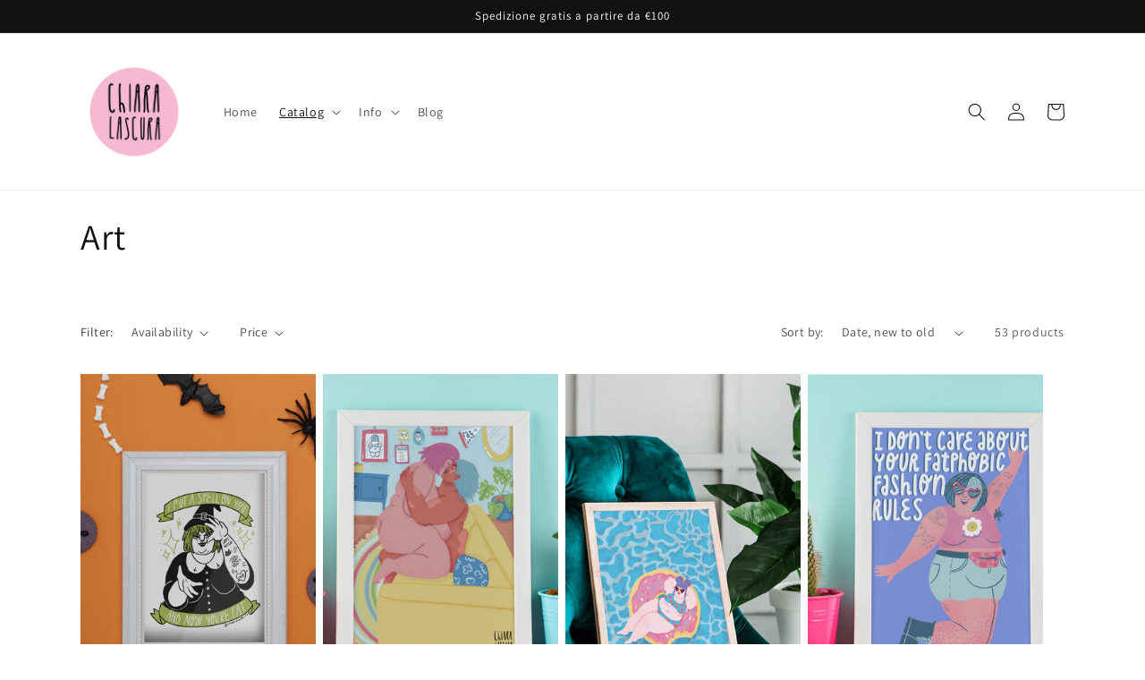

--- FILE ---
content_type: text/html; charset=utf-8
request_url: https://chiaralascura.com/en/collections/arte?page=2
body_size: 41776
content:
<!doctype html>
<html class="no-js" lang="en">
  <head>
    <meta charset="utf-8">
    <meta http-equiv="X-UA-Compatible" content="IE=edge">
    <meta name="viewport" content="width=device-width,initial-scale=1">
    <meta name="theme-color" content="">
    <link rel="canonical" href="https://chiaralascura.com/en/collections/arte?page=2">
    <link rel="preconnect" href="https://cdn.shopify.com" crossorigin><link rel="icon" type="image/png" href="//chiaralascura.com/cdn/shop/files/logo2020sito-03.png?crop=center&height=32&v=1651235201&width=32"><link rel="preconnect" href="https://fonts.shopifycdn.com" crossorigin><title>
      Art
 &ndash; Page 2 &ndash; Chiaralascura</title>

    

    

<meta property="og:site_name" content="Chiaralascura">
<meta property="og:url" content="https://chiaralascura.com/en/collections/arte?page=2">
<meta property="og:title" content="Art">
<meta property="og:type" content="website">
<meta property="og:description" content="Chiara Meloni è un&#39;illustratrice e attivista che per i suoi disegni si ispira principalmente alla fat liberation, alla body positivity, al femminismo e alla liberazione animale. Chiaralascura è anche un piccolo brand di abbigliamento sostenibile ed etico dalla XS alla 6XL e di gadget illustrati."><meta property="og:image" content="http://chiaralascura.com/cdn/shop/files/logo2020sito-03.png?height=628&pad_color=ffffff&v=1651235201&width=1200">
  <meta property="og:image:secure_url" content="https://chiaralascura.com/cdn/shop/files/logo2020sito-03.png?height=628&pad_color=ffffff&v=1651235201&width=1200">
  <meta property="og:image:width" content="1200">
  <meta property="og:image:height" content="628"><meta name="twitter:site" content="@chiaralascura"><meta name="twitter:card" content="summary_large_image">
<meta name="twitter:title" content="Art">
<meta name="twitter:description" content="Chiara Meloni è un&#39;illustratrice e attivista che per i suoi disegni si ispira principalmente alla fat liberation, alla body positivity, al femminismo e alla liberazione animale. Chiaralascura è anche un piccolo brand di abbigliamento sostenibile ed etico dalla XS alla 6XL e di gadget illustrati.">


    <script src="//chiaralascura.com/cdn/shop/t/3/assets/constants.js?v=165488195745554878101678210592" defer="defer"></script>
    <script src="//chiaralascura.com/cdn/shop/t/3/assets/pubsub.js?v=2921868252632587581678210595" defer="defer"></script>
    <script src="//chiaralascura.com/cdn/shop/t/3/assets/global.js?v=85297797553816670871678210593" defer="defer"></script>
    <script>window.performance && window.performance.mark && window.performance.mark('shopify.content_for_header.start');</script><meta name="facebook-domain-verification" content="w0ex1h7nwskpdtbq49eiy85r6k707l">
<meta name="facebook-domain-verification" content="ah1gldi5gg4srla47mw2kt4y6t04t2">
<meta id="shopify-digital-wallet" name="shopify-digital-wallet" content="/64262734074/digital_wallets/dialog">
<meta name="shopify-checkout-api-token" content="2f3bc7cc26e6e186dd1b0a96d64d2599">
<meta id="in-context-paypal-metadata" data-shop-id="64262734074" data-venmo-supported="false" data-environment="production" data-locale="en_US" data-paypal-v4="true" data-currency="EUR">
<link rel="alternate" type="application/atom+xml" title="Feed" href="/en/collections/arte.atom" />
<link rel="prev" href="/en/collections/arte?page=1">
<link rel="next" href="/en/collections/arte?page=3">
<link rel="alternate" hreflang="x-default" href="https://chiaralascura.com/collections/arte?page=2">
<link rel="alternate" hreflang="it" href="https://chiaralascura.com/collections/arte?page=2">
<link rel="alternate" hreflang="en" href="https://chiaralascura.com/en/collections/arte?page=2">
<link rel="alternate" type="application/json+oembed" href="https://chiaralascura.com/en/collections/arte.oembed?page=2">
<script async="async" src="/checkouts/internal/preloads.js?locale=en-IT"></script>
<link rel="preconnect" href="https://shop.app" crossorigin="anonymous">
<script async="async" src="https://shop.app/checkouts/internal/preloads.js?locale=en-IT&shop_id=64262734074" crossorigin="anonymous"></script>
<script id="apple-pay-shop-capabilities" type="application/json">{"shopId":64262734074,"countryCode":"IT","currencyCode":"EUR","merchantCapabilities":["supports3DS"],"merchantId":"gid:\/\/shopify\/Shop\/64262734074","merchantName":"Chiaralascura","requiredBillingContactFields":["postalAddress","email","phone"],"requiredShippingContactFields":["postalAddress","email","phone"],"shippingType":"shipping","supportedNetworks":["visa","maestro","masterCard","amex"],"total":{"type":"pending","label":"Chiaralascura","amount":"1.00"},"shopifyPaymentsEnabled":true,"supportsSubscriptions":true}</script>
<script id="shopify-features" type="application/json">{"accessToken":"2f3bc7cc26e6e186dd1b0a96d64d2599","betas":["rich-media-storefront-analytics"],"domain":"chiaralascura.com","predictiveSearch":true,"shopId":64262734074,"locale":"en"}</script>
<script>var Shopify = Shopify || {};
Shopify.shop = "info-9873.myshopify.com";
Shopify.locale = "en";
Shopify.currency = {"active":"EUR","rate":"1.0"};
Shopify.country = "IT";
Shopify.theme = {"name":"Copia aggiornata di Dawn","id":136886780154,"schema_name":"Dawn","schema_version":"8.0.0","theme_store_id":887,"role":"main"};
Shopify.theme.handle = "null";
Shopify.theme.style = {"id":null,"handle":null};
Shopify.cdnHost = "chiaralascura.com/cdn";
Shopify.routes = Shopify.routes || {};
Shopify.routes.root = "/en/";</script>
<script type="module">!function(o){(o.Shopify=o.Shopify||{}).modules=!0}(window);</script>
<script>!function(o){function n(){var o=[];function n(){o.push(Array.prototype.slice.apply(arguments))}return n.q=o,n}var t=o.Shopify=o.Shopify||{};t.loadFeatures=n(),t.autoloadFeatures=n()}(window);</script>
<script>
  window.ShopifyPay = window.ShopifyPay || {};
  window.ShopifyPay.apiHost = "shop.app\/pay";
  window.ShopifyPay.redirectState = null;
</script>
<script id="shop-js-analytics" type="application/json">{"pageType":"collection"}</script>
<script defer="defer" async type="module" src="//chiaralascura.com/cdn/shopifycloud/shop-js/modules/v2/client.init-shop-cart-sync_BApSsMSl.en.esm.js"></script>
<script defer="defer" async type="module" src="//chiaralascura.com/cdn/shopifycloud/shop-js/modules/v2/chunk.common_CBoos6YZ.esm.js"></script>
<script type="module">
  await import("//chiaralascura.com/cdn/shopifycloud/shop-js/modules/v2/client.init-shop-cart-sync_BApSsMSl.en.esm.js");
await import("//chiaralascura.com/cdn/shopifycloud/shop-js/modules/v2/chunk.common_CBoos6YZ.esm.js");

  window.Shopify.SignInWithShop?.initShopCartSync?.({"fedCMEnabled":true,"windoidEnabled":true});

</script>
<script>
  window.Shopify = window.Shopify || {};
  if (!window.Shopify.featureAssets) window.Shopify.featureAssets = {};
  window.Shopify.featureAssets['shop-js'] = {"shop-cart-sync":["modules/v2/client.shop-cart-sync_DJczDl9f.en.esm.js","modules/v2/chunk.common_CBoos6YZ.esm.js"],"init-fed-cm":["modules/v2/client.init-fed-cm_BzwGC0Wi.en.esm.js","modules/v2/chunk.common_CBoos6YZ.esm.js"],"init-windoid":["modules/v2/client.init-windoid_BS26ThXS.en.esm.js","modules/v2/chunk.common_CBoos6YZ.esm.js"],"shop-cash-offers":["modules/v2/client.shop-cash-offers_DthCPNIO.en.esm.js","modules/v2/chunk.common_CBoos6YZ.esm.js","modules/v2/chunk.modal_Bu1hFZFC.esm.js"],"shop-button":["modules/v2/client.shop-button_D_JX508o.en.esm.js","modules/v2/chunk.common_CBoos6YZ.esm.js"],"init-shop-email-lookup-coordinator":["modules/v2/client.init-shop-email-lookup-coordinator_DFwWcvrS.en.esm.js","modules/v2/chunk.common_CBoos6YZ.esm.js"],"shop-toast-manager":["modules/v2/client.shop-toast-manager_tEhgP2F9.en.esm.js","modules/v2/chunk.common_CBoos6YZ.esm.js"],"shop-login-button":["modules/v2/client.shop-login-button_DwLgFT0K.en.esm.js","modules/v2/chunk.common_CBoos6YZ.esm.js","modules/v2/chunk.modal_Bu1hFZFC.esm.js"],"avatar":["modules/v2/client.avatar_BTnouDA3.en.esm.js"],"init-shop-cart-sync":["modules/v2/client.init-shop-cart-sync_BApSsMSl.en.esm.js","modules/v2/chunk.common_CBoos6YZ.esm.js"],"pay-button":["modules/v2/client.pay-button_BuNmcIr_.en.esm.js","modules/v2/chunk.common_CBoos6YZ.esm.js"],"init-shop-for-new-customer-accounts":["modules/v2/client.init-shop-for-new-customer-accounts_DrjXSI53.en.esm.js","modules/v2/client.shop-login-button_DwLgFT0K.en.esm.js","modules/v2/chunk.common_CBoos6YZ.esm.js","modules/v2/chunk.modal_Bu1hFZFC.esm.js"],"init-customer-accounts-sign-up":["modules/v2/client.init-customer-accounts-sign-up_TlVCiykN.en.esm.js","modules/v2/client.shop-login-button_DwLgFT0K.en.esm.js","modules/v2/chunk.common_CBoos6YZ.esm.js","modules/v2/chunk.modal_Bu1hFZFC.esm.js"],"shop-follow-button":["modules/v2/client.shop-follow-button_C5D3XtBb.en.esm.js","modules/v2/chunk.common_CBoos6YZ.esm.js","modules/v2/chunk.modal_Bu1hFZFC.esm.js"],"checkout-modal":["modules/v2/client.checkout-modal_8TC_1FUY.en.esm.js","modules/v2/chunk.common_CBoos6YZ.esm.js","modules/v2/chunk.modal_Bu1hFZFC.esm.js"],"init-customer-accounts":["modules/v2/client.init-customer-accounts_C0Oh2ljF.en.esm.js","modules/v2/client.shop-login-button_DwLgFT0K.en.esm.js","modules/v2/chunk.common_CBoos6YZ.esm.js","modules/v2/chunk.modal_Bu1hFZFC.esm.js"],"lead-capture":["modules/v2/client.lead-capture_Cq0gfm7I.en.esm.js","modules/v2/chunk.common_CBoos6YZ.esm.js","modules/v2/chunk.modal_Bu1hFZFC.esm.js"],"shop-login":["modules/v2/client.shop-login_BmtnoEUo.en.esm.js","modules/v2/chunk.common_CBoos6YZ.esm.js","modules/v2/chunk.modal_Bu1hFZFC.esm.js"],"payment-terms":["modules/v2/client.payment-terms_BHOWV7U_.en.esm.js","modules/v2/chunk.common_CBoos6YZ.esm.js","modules/v2/chunk.modal_Bu1hFZFC.esm.js"]};
</script>
<script>(function() {
  var isLoaded = false;
  function asyncLoad() {
    if (isLoaded) return;
    isLoaded = true;
    var urls = ["https:\/\/instafeed.nfcube.com\/cdn\/5d5e1846e86523e3374ae9605dd5ee40.js?shop=info-9873.myshopify.com","https:\/\/chimpstatic.com\/mcjs-connected\/js\/users\/8496e2b6361ac8b78f215fd55\/de42e9d68c309be63b1de0ca4.js?shop=info-9873.myshopify.com","https:\/\/gdprcdn.b-cdn.net\/js\/gdpr_cookie_consent.min.js?shop=info-9873.myshopify.com","https:\/\/cdn.robinpro.gallery\/js\/client.js?v=5ad0431\u0026shop=info-9873.myshopify.com"];
    for (var i = 0; i < urls.length; i++) {
      var s = document.createElement('script');
      s.type = 'text/javascript';
      s.async = true;
      s.src = urls[i];
      var x = document.getElementsByTagName('script')[0];
      x.parentNode.insertBefore(s, x);
    }
  };
  if(window.attachEvent) {
    window.attachEvent('onload', asyncLoad);
  } else {
    window.addEventListener('load', asyncLoad, false);
  }
})();</script>
<script id="__st">var __st={"a":64262734074,"offset":3600,"reqid":"df8f04fb-1dc3-4be0-98ed-6f570dbe2329-1768872463","pageurl":"chiaralascura.com\/en\/collections\/arte?page=2","u":"43b7024195b1","p":"collection","rtyp":"collection","rid":396363333882};</script>
<script>window.ShopifyPaypalV4VisibilityTracking = true;</script>
<script id="captcha-bootstrap">!function(){'use strict';const t='contact',e='account',n='new_comment',o=[[t,t],['blogs',n],['comments',n],[t,'customer']],c=[[e,'customer_login'],[e,'guest_login'],[e,'recover_customer_password'],[e,'create_customer']],r=t=>t.map((([t,e])=>`form[action*='/${t}']:not([data-nocaptcha='true']) input[name='form_type'][value='${e}']`)).join(','),a=t=>()=>t?[...document.querySelectorAll(t)].map((t=>t.form)):[];function s(){const t=[...o],e=r(t);return a(e)}const i='password',u='form_key',d=['recaptcha-v3-token','g-recaptcha-response','h-captcha-response',i],f=()=>{try{return window.sessionStorage}catch{return}},m='__shopify_v',_=t=>t.elements[u];function p(t,e,n=!1){try{const o=window.sessionStorage,c=JSON.parse(o.getItem(e)),{data:r}=function(t){const{data:e,action:n}=t;return t[m]||n?{data:e,action:n}:{data:t,action:n}}(c);for(const[e,n]of Object.entries(r))t.elements[e]&&(t.elements[e].value=n);n&&o.removeItem(e)}catch(o){console.error('form repopulation failed',{error:o})}}const l='form_type',E='cptcha';function T(t){t.dataset[E]=!0}const w=window,h=w.document,L='Shopify',v='ce_forms',y='captcha';let A=!1;((t,e)=>{const n=(g='f06e6c50-85a8-45c8-87d0-21a2b65856fe',I='https://cdn.shopify.com/shopifycloud/storefront-forms-hcaptcha/ce_storefront_forms_captcha_hcaptcha.v1.5.2.iife.js',D={infoText:'Protected by hCaptcha',privacyText:'Privacy',termsText:'Terms'},(t,e,n)=>{const o=w[L][v],c=o.bindForm;if(c)return c(t,g,e,D).then(n);var r;o.q.push([[t,g,e,D],n]),r=I,A||(h.body.append(Object.assign(h.createElement('script'),{id:'captcha-provider',async:!0,src:r})),A=!0)});var g,I,D;w[L]=w[L]||{},w[L][v]=w[L][v]||{},w[L][v].q=[],w[L][y]=w[L][y]||{},w[L][y].protect=function(t,e){n(t,void 0,e),T(t)},Object.freeze(w[L][y]),function(t,e,n,w,h,L){const[v,y,A,g]=function(t,e,n){const i=e?o:[],u=t?c:[],d=[...i,...u],f=r(d),m=r(i),_=r(d.filter((([t,e])=>n.includes(e))));return[a(f),a(m),a(_),s()]}(w,h,L),I=t=>{const e=t.target;return e instanceof HTMLFormElement?e:e&&e.form},D=t=>v().includes(t);t.addEventListener('submit',(t=>{const e=I(t);if(!e)return;const n=D(e)&&!e.dataset.hcaptchaBound&&!e.dataset.recaptchaBound,o=_(e),c=g().includes(e)&&(!o||!o.value);(n||c)&&t.preventDefault(),c&&!n&&(function(t){try{if(!f())return;!function(t){const e=f();if(!e)return;const n=_(t);if(!n)return;const o=n.value;o&&e.removeItem(o)}(t);const e=Array.from(Array(32),(()=>Math.random().toString(36)[2])).join('');!function(t,e){_(t)||t.append(Object.assign(document.createElement('input'),{type:'hidden',name:u})),t.elements[u].value=e}(t,e),function(t,e){const n=f();if(!n)return;const o=[...t.querySelectorAll(`input[type='${i}']`)].map((({name:t})=>t)),c=[...d,...o],r={};for(const[a,s]of new FormData(t).entries())c.includes(a)||(r[a]=s);n.setItem(e,JSON.stringify({[m]:1,action:t.action,data:r}))}(t,e)}catch(e){console.error('failed to persist form',e)}}(e),e.submit())}));const S=(t,e)=>{t&&!t.dataset[E]&&(n(t,e.some((e=>e===t))),T(t))};for(const o of['focusin','change'])t.addEventListener(o,(t=>{const e=I(t);D(e)&&S(e,y())}));const B=e.get('form_key'),M=e.get(l),P=B&&M;t.addEventListener('DOMContentLoaded',(()=>{const t=y();if(P)for(const e of t)e.elements[l].value===M&&p(e,B);[...new Set([...A(),...v().filter((t=>'true'===t.dataset.shopifyCaptcha))])].forEach((e=>S(e,t)))}))}(h,new URLSearchParams(w.location.search),n,t,e,['guest_login'])})(!0,!0)}();</script>
<script integrity="sha256-4kQ18oKyAcykRKYeNunJcIwy7WH5gtpwJnB7kiuLZ1E=" data-source-attribution="shopify.loadfeatures" defer="defer" src="//chiaralascura.com/cdn/shopifycloud/storefront/assets/storefront/load_feature-a0a9edcb.js" crossorigin="anonymous"></script>
<script crossorigin="anonymous" defer="defer" src="//chiaralascura.com/cdn/shopifycloud/storefront/assets/shopify_pay/storefront-65b4c6d7.js?v=20250812"></script>
<script data-source-attribution="shopify.dynamic_checkout.dynamic.init">var Shopify=Shopify||{};Shopify.PaymentButton=Shopify.PaymentButton||{isStorefrontPortableWallets:!0,init:function(){window.Shopify.PaymentButton.init=function(){};var t=document.createElement("script");t.src="https://chiaralascura.com/cdn/shopifycloud/portable-wallets/latest/portable-wallets.en.js",t.type="module",document.head.appendChild(t)}};
</script>
<script data-source-attribution="shopify.dynamic_checkout.buyer_consent">
  function portableWalletsHideBuyerConsent(e){var t=document.getElementById("shopify-buyer-consent"),n=document.getElementById("shopify-subscription-policy-button");t&&n&&(t.classList.add("hidden"),t.setAttribute("aria-hidden","true"),n.removeEventListener("click",e))}function portableWalletsShowBuyerConsent(e){var t=document.getElementById("shopify-buyer-consent"),n=document.getElementById("shopify-subscription-policy-button");t&&n&&(t.classList.remove("hidden"),t.removeAttribute("aria-hidden"),n.addEventListener("click",e))}window.Shopify?.PaymentButton&&(window.Shopify.PaymentButton.hideBuyerConsent=portableWalletsHideBuyerConsent,window.Shopify.PaymentButton.showBuyerConsent=portableWalletsShowBuyerConsent);
</script>
<script data-source-attribution="shopify.dynamic_checkout.cart.bootstrap">document.addEventListener("DOMContentLoaded",(function(){function t(){return document.querySelector("shopify-accelerated-checkout-cart, shopify-accelerated-checkout")}if(t())Shopify.PaymentButton.init();else{new MutationObserver((function(e,n){t()&&(Shopify.PaymentButton.init(),n.disconnect())})).observe(document.body,{childList:!0,subtree:!0})}}));
</script>
<script id='scb4127' type='text/javascript' async='' src='https://chiaralascura.com/cdn/shopifycloud/privacy-banner/storefront-banner.js'></script><link id="shopify-accelerated-checkout-styles" rel="stylesheet" media="screen" href="https://chiaralascura.com/cdn/shopifycloud/portable-wallets/latest/accelerated-checkout-backwards-compat.css" crossorigin="anonymous">
<style id="shopify-accelerated-checkout-cart">
        #shopify-buyer-consent {
  margin-top: 1em;
  display: inline-block;
  width: 100%;
}

#shopify-buyer-consent.hidden {
  display: none;
}

#shopify-subscription-policy-button {
  background: none;
  border: none;
  padding: 0;
  text-decoration: underline;
  font-size: inherit;
  cursor: pointer;
}

#shopify-subscription-policy-button::before {
  box-shadow: none;
}

      </style>
<script id="sections-script" data-sections="header,footer" defer="defer" src="//chiaralascura.com/cdn/shop/t/3/compiled_assets/scripts.js?v=307"></script>
<script>window.performance && window.performance.mark && window.performance.mark('shopify.content_for_header.end');</script>


    <style data-shopify>
      @font-face {
  font-family: Assistant;
  font-weight: 400;
  font-style: normal;
  font-display: swap;
  src: url("//chiaralascura.com/cdn/fonts/assistant/assistant_n4.9120912a469cad1cc292572851508ca49d12e768.woff2") format("woff2"),
       url("//chiaralascura.com/cdn/fonts/assistant/assistant_n4.6e9875ce64e0fefcd3f4446b7ec9036b3ddd2985.woff") format("woff");
}

      @font-face {
  font-family: Assistant;
  font-weight: 700;
  font-style: normal;
  font-display: swap;
  src: url("//chiaralascura.com/cdn/fonts/assistant/assistant_n7.bf44452348ec8b8efa3aa3068825305886b1c83c.woff2") format("woff2"),
       url("//chiaralascura.com/cdn/fonts/assistant/assistant_n7.0c887fee83f6b3bda822f1150b912c72da0f7b64.woff") format("woff");
}

      
      
      @font-face {
  font-family: Assistant;
  font-weight: 400;
  font-style: normal;
  font-display: swap;
  src: url("//chiaralascura.com/cdn/fonts/assistant/assistant_n4.9120912a469cad1cc292572851508ca49d12e768.woff2") format("woff2"),
       url("//chiaralascura.com/cdn/fonts/assistant/assistant_n4.6e9875ce64e0fefcd3f4446b7ec9036b3ddd2985.woff") format("woff");
}


      :root {
        --font-body-family: Assistant, sans-serif;
        --font-body-style: normal;
        --font-body-weight: 400;
        --font-body-weight-bold: 700;

        --font-heading-family: Assistant, sans-serif;
        --font-heading-style: normal;
        --font-heading-weight: 400;

        --font-body-scale: 1.0;
        --font-heading-scale: 1.0;

        --color-base-text: 18, 18, 18;
        --color-shadow: 18, 18, 18;
        --color-base-background-1: 255, 255, 255;
        --color-base-background-2: 243, 243, 243;
        --color-base-solid-button-labels: 255, 255, 255;
        --color-base-outline-button-labels: 18, 18, 18;
        --color-base-accent-1: 18, 18, 18;
        --color-base-accent-2: 127, 44, 218;
        --payment-terms-background-color: #ffffff;

        --gradient-base-background-1: #ffffff;
        --gradient-base-background-2: #f3f3f3;
        --gradient-base-accent-1: #121212;
        --gradient-base-accent-2: #7f2cda;

        --media-padding: px;
        --media-border-opacity: 0.05;
        --media-border-width: 1px;
        --media-radius: 0px;
        --media-shadow-opacity: 0.0;
        --media-shadow-horizontal-offset: 0px;
        --media-shadow-vertical-offset: 4px;
        --media-shadow-blur-radius: 5px;
        --media-shadow-visible: 0;

        --page-width: 120rem;
        --page-width-margin: 0rem;

        --product-card-image-padding: 0.0rem;
        --product-card-corner-radius: 0.0rem;
        --product-card-text-alignment: left;
        --product-card-border-width: 0.0rem;
        --product-card-border-opacity: 0.1;
        --product-card-shadow-opacity: 0.0;
        --product-card-shadow-visible: 0;
        --product-card-shadow-horizontal-offset: 0.0rem;
        --product-card-shadow-vertical-offset: 0.4rem;
        --product-card-shadow-blur-radius: 0.5rem;

        --collection-card-image-padding: 0.0rem;
        --collection-card-corner-radius: 0.0rem;
        --collection-card-text-alignment: left;
        --collection-card-border-width: 0.0rem;
        --collection-card-border-opacity: 0.0;
        --collection-card-shadow-opacity: 0.1;
        --collection-card-shadow-visible: 1;
        --collection-card-shadow-horizontal-offset: 0.0rem;
        --collection-card-shadow-vertical-offset: 0.0rem;
        --collection-card-shadow-blur-radius: 0.0rem;

        --blog-card-image-padding: 0.0rem;
        --blog-card-corner-radius: 0.0rem;
        --blog-card-text-alignment: left;
        --blog-card-border-width: 0.0rem;
        --blog-card-border-opacity: 0.0;
        --blog-card-shadow-opacity: 0.1;
        --blog-card-shadow-visible: 1;
        --blog-card-shadow-horizontal-offset: 0.0rem;
        --blog-card-shadow-vertical-offset: 0.0rem;
        --blog-card-shadow-blur-radius: 0.0rem;

        --badge-corner-radius: 4.0rem;

        --popup-border-width: 1px;
        --popup-border-opacity: 0.1;
        --popup-corner-radius: 0px;
        --popup-shadow-opacity: 0.0;
        --popup-shadow-horizontal-offset: 0px;
        --popup-shadow-vertical-offset: 4px;
        --popup-shadow-blur-radius: 5px;

        --drawer-border-width: 1px;
        --drawer-border-opacity: 0.1;
        --drawer-shadow-opacity: 0.0;
        --drawer-shadow-horizontal-offset: 0px;
        --drawer-shadow-vertical-offset: 4px;
        --drawer-shadow-blur-radius: 5px;

        --spacing-sections-desktop: 0px;
        --spacing-sections-mobile: 0px;

        --grid-desktop-vertical-spacing: 8px;
        --grid-desktop-horizontal-spacing: 8px;
        --grid-mobile-vertical-spacing: 4px;
        --grid-mobile-horizontal-spacing: 4px;

        --text-boxes-border-opacity: 0.1;
        --text-boxes-border-width: 0px;
        --text-boxes-radius: 0px;
        --text-boxes-shadow-opacity: 0.0;
        --text-boxes-shadow-visible: 0;
        --text-boxes-shadow-horizontal-offset: 0px;
        --text-boxes-shadow-vertical-offset: 4px;
        --text-boxes-shadow-blur-radius: 5px;

        --buttons-radius: 0px;
        --buttons-radius-outset: 0px;
        --buttons-border-width: 1px;
        --buttons-border-opacity: 1.0;
        --buttons-shadow-opacity: 0.0;
        --buttons-shadow-visible: 0;
        --buttons-shadow-horizontal-offset: 0px;
        --buttons-shadow-vertical-offset: 4px;
        --buttons-shadow-blur-radius: 5px;
        --buttons-border-offset: 0px;

        --inputs-radius: 0px;
        --inputs-border-width: 1px;
        --inputs-border-opacity: 0.55;
        --inputs-shadow-opacity: 0.0;
        --inputs-shadow-horizontal-offset: 0px;
        --inputs-margin-offset: 0px;
        --inputs-shadow-vertical-offset: 4px;
        --inputs-shadow-blur-radius: 5px;
        --inputs-radius-outset: 0px;

        --variant-pills-radius: 40px;
        --variant-pills-border-width: 1px;
        --variant-pills-border-opacity: 0.55;
        --variant-pills-shadow-opacity: 0.0;
        --variant-pills-shadow-horizontal-offset: 0px;
        --variant-pills-shadow-vertical-offset: 4px;
        --variant-pills-shadow-blur-radius: 5px;
      }

      *,
      *::before,
      *::after {
        box-sizing: inherit;
      }

      html {
        box-sizing: border-box;
        font-size: calc(var(--font-body-scale) * 62.5%);
        height: 100%;
      }

      body {
        display: grid;
        grid-template-rows: auto auto 1fr auto;
        grid-template-columns: 100%;
        min-height: 100%;
        margin: 0;
        font-size: 1.5rem;
        letter-spacing: 0.06rem;
        line-height: calc(1 + 0.8 / var(--font-body-scale));
        font-family: var(--font-body-family);
        font-style: var(--font-body-style);
        font-weight: var(--font-body-weight);
      }

      @media screen and (min-width: 750px) {
        body {
          font-size: 1.6rem;
        }
      }
    </style>

    <link href="//chiaralascura.com/cdn/shop/t/3/assets/base.css?v=831047894957930821678210595" rel="stylesheet" type="text/css" media="all" />
<link rel="preload" as="font" href="//chiaralascura.com/cdn/fonts/assistant/assistant_n4.9120912a469cad1cc292572851508ca49d12e768.woff2" type="font/woff2" crossorigin><link rel="preload" as="font" href="//chiaralascura.com/cdn/fonts/assistant/assistant_n4.9120912a469cad1cc292572851508ca49d12e768.woff2" type="font/woff2" crossorigin><link rel="stylesheet" href="//chiaralascura.com/cdn/shop/t/3/assets/component-predictive-search.css?v=85913294783299393391678210593" media="print" onload="this.media='all'"><script>document.documentElement.className = document.documentElement.className.replace('no-js', 'js');
    if (Shopify.designMode) {
      document.documentElement.classList.add('shopify-design-mode');
    }
    </script>
  <link href="https://monorail-edge.shopifysvc.com" rel="dns-prefetch">
<script>(function(){if ("sendBeacon" in navigator && "performance" in window) {try {var session_token_from_headers = performance.getEntriesByType('navigation')[0].serverTiming.find(x => x.name == '_s').description;} catch {var session_token_from_headers = undefined;}var session_cookie_matches = document.cookie.match(/_shopify_s=([^;]*)/);var session_token_from_cookie = session_cookie_matches && session_cookie_matches.length === 2 ? session_cookie_matches[1] : "";var session_token = session_token_from_headers || session_token_from_cookie || "";function handle_abandonment_event(e) {var entries = performance.getEntries().filter(function(entry) {return /monorail-edge.shopifysvc.com/.test(entry.name);});if (!window.abandonment_tracked && entries.length === 0) {window.abandonment_tracked = true;var currentMs = Date.now();var navigation_start = performance.timing.navigationStart;var payload = {shop_id: 64262734074,url: window.location.href,navigation_start,duration: currentMs - navigation_start,session_token,page_type: "collection"};window.navigator.sendBeacon("https://monorail-edge.shopifysvc.com/v1/produce", JSON.stringify({schema_id: "online_store_buyer_site_abandonment/1.1",payload: payload,metadata: {event_created_at_ms: currentMs,event_sent_at_ms: currentMs}}));}}window.addEventListener('pagehide', handle_abandonment_event);}}());</script>
<script id="web-pixels-manager-setup">(function e(e,d,r,n,o){if(void 0===o&&(o={}),!Boolean(null===(a=null===(i=window.Shopify)||void 0===i?void 0:i.analytics)||void 0===a?void 0:a.replayQueue)){var i,a;window.Shopify=window.Shopify||{};var t=window.Shopify;t.analytics=t.analytics||{};var s=t.analytics;s.replayQueue=[],s.publish=function(e,d,r){return s.replayQueue.push([e,d,r]),!0};try{self.performance.mark("wpm:start")}catch(e){}var l=function(){var e={modern:/Edge?\/(1{2}[4-9]|1[2-9]\d|[2-9]\d{2}|\d{4,})\.\d+(\.\d+|)|Firefox\/(1{2}[4-9]|1[2-9]\d|[2-9]\d{2}|\d{4,})\.\d+(\.\d+|)|Chrom(ium|e)\/(9{2}|\d{3,})\.\d+(\.\d+|)|(Maci|X1{2}).+ Version\/(15\.\d+|(1[6-9]|[2-9]\d|\d{3,})\.\d+)([,.]\d+|)( \(\w+\)|)( Mobile\/\w+|) Safari\/|Chrome.+OPR\/(9{2}|\d{3,})\.\d+\.\d+|(CPU[ +]OS|iPhone[ +]OS|CPU[ +]iPhone|CPU IPhone OS|CPU iPad OS)[ +]+(15[._]\d+|(1[6-9]|[2-9]\d|\d{3,})[._]\d+)([._]\d+|)|Android:?[ /-](13[3-9]|1[4-9]\d|[2-9]\d{2}|\d{4,})(\.\d+|)(\.\d+|)|Android.+Firefox\/(13[5-9]|1[4-9]\d|[2-9]\d{2}|\d{4,})\.\d+(\.\d+|)|Android.+Chrom(ium|e)\/(13[3-9]|1[4-9]\d|[2-9]\d{2}|\d{4,})\.\d+(\.\d+|)|SamsungBrowser\/([2-9]\d|\d{3,})\.\d+/,legacy:/Edge?\/(1[6-9]|[2-9]\d|\d{3,})\.\d+(\.\d+|)|Firefox\/(5[4-9]|[6-9]\d|\d{3,})\.\d+(\.\d+|)|Chrom(ium|e)\/(5[1-9]|[6-9]\d|\d{3,})\.\d+(\.\d+|)([\d.]+$|.*Safari\/(?![\d.]+ Edge\/[\d.]+$))|(Maci|X1{2}).+ Version\/(10\.\d+|(1[1-9]|[2-9]\d|\d{3,})\.\d+)([,.]\d+|)( \(\w+\)|)( Mobile\/\w+|) Safari\/|Chrome.+OPR\/(3[89]|[4-9]\d|\d{3,})\.\d+\.\d+|(CPU[ +]OS|iPhone[ +]OS|CPU[ +]iPhone|CPU IPhone OS|CPU iPad OS)[ +]+(10[._]\d+|(1[1-9]|[2-9]\d|\d{3,})[._]\d+)([._]\d+|)|Android:?[ /-](13[3-9]|1[4-9]\d|[2-9]\d{2}|\d{4,})(\.\d+|)(\.\d+|)|Mobile Safari.+OPR\/([89]\d|\d{3,})\.\d+\.\d+|Android.+Firefox\/(13[5-9]|1[4-9]\d|[2-9]\d{2}|\d{4,})\.\d+(\.\d+|)|Android.+Chrom(ium|e)\/(13[3-9]|1[4-9]\d|[2-9]\d{2}|\d{4,})\.\d+(\.\d+|)|Android.+(UC? ?Browser|UCWEB|U3)[ /]?(15\.([5-9]|\d{2,})|(1[6-9]|[2-9]\d|\d{3,})\.\d+)\.\d+|SamsungBrowser\/(5\.\d+|([6-9]|\d{2,})\.\d+)|Android.+MQ{2}Browser\/(14(\.(9|\d{2,})|)|(1[5-9]|[2-9]\d|\d{3,})(\.\d+|))(\.\d+|)|K[Aa][Ii]OS\/(3\.\d+|([4-9]|\d{2,})\.\d+)(\.\d+|)/},d=e.modern,r=e.legacy,n=navigator.userAgent;return n.match(d)?"modern":n.match(r)?"legacy":"unknown"}(),u="modern"===l?"modern":"legacy",c=(null!=n?n:{modern:"",legacy:""})[u],f=function(e){return[e.baseUrl,"/wpm","/b",e.hashVersion,"modern"===e.buildTarget?"m":"l",".js"].join("")}({baseUrl:d,hashVersion:r,buildTarget:u}),m=function(e){var d=e.version,r=e.bundleTarget,n=e.surface,o=e.pageUrl,i=e.monorailEndpoint;return{emit:function(e){var a=e.status,t=e.errorMsg,s=(new Date).getTime(),l=JSON.stringify({metadata:{event_sent_at_ms:s},events:[{schema_id:"web_pixels_manager_load/3.1",payload:{version:d,bundle_target:r,page_url:o,status:a,surface:n,error_msg:t},metadata:{event_created_at_ms:s}}]});if(!i)return console&&console.warn&&console.warn("[Web Pixels Manager] No Monorail endpoint provided, skipping logging."),!1;try{return self.navigator.sendBeacon.bind(self.navigator)(i,l)}catch(e){}var u=new XMLHttpRequest;try{return u.open("POST",i,!0),u.setRequestHeader("Content-Type","text/plain"),u.send(l),!0}catch(e){return console&&console.warn&&console.warn("[Web Pixels Manager] Got an unhandled error while logging to Monorail."),!1}}}}({version:r,bundleTarget:l,surface:e.surface,pageUrl:self.location.href,monorailEndpoint:e.monorailEndpoint});try{o.browserTarget=l,function(e){var d=e.src,r=e.async,n=void 0===r||r,o=e.onload,i=e.onerror,a=e.sri,t=e.scriptDataAttributes,s=void 0===t?{}:t,l=document.createElement("script"),u=document.querySelector("head"),c=document.querySelector("body");if(l.async=n,l.src=d,a&&(l.integrity=a,l.crossOrigin="anonymous"),s)for(var f in s)if(Object.prototype.hasOwnProperty.call(s,f))try{l.dataset[f]=s[f]}catch(e){}if(o&&l.addEventListener("load",o),i&&l.addEventListener("error",i),u)u.appendChild(l);else{if(!c)throw new Error("Did not find a head or body element to append the script");c.appendChild(l)}}({src:f,async:!0,onload:function(){if(!function(){var e,d;return Boolean(null===(d=null===(e=window.Shopify)||void 0===e?void 0:e.analytics)||void 0===d?void 0:d.initialized)}()){var d=window.webPixelsManager.init(e)||void 0;if(d){var r=window.Shopify.analytics;r.replayQueue.forEach((function(e){var r=e[0],n=e[1],o=e[2];d.publishCustomEvent(r,n,o)})),r.replayQueue=[],r.publish=d.publishCustomEvent,r.visitor=d.visitor,r.initialized=!0}}},onerror:function(){return m.emit({status:"failed",errorMsg:"".concat(f," has failed to load")})},sri:function(e){var d=/^sha384-[A-Za-z0-9+/=]+$/;return"string"==typeof e&&d.test(e)}(c)?c:"",scriptDataAttributes:o}),m.emit({status:"loading"})}catch(e){m.emit({status:"failed",errorMsg:(null==e?void 0:e.message)||"Unknown error"})}}})({shopId: 64262734074,storefrontBaseUrl: "https://chiaralascura.com",extensionsBaseUrl: "https://extensions.shopifycdn.com/cdn/shopifycloud/web-pixels-manager",monorailEndpoint: "https://monorail-edge.shopifysvc.com/unstable/produce_batch",surface: "storefront-renderer",enabledBetaFlags: ["2dca8a86"],webPixelsConfigList: [{"id":"357466446","configuration":"{\"pixel_id\":\"1180754108970497\",\"pixel_type\":\"facebook_pixel\",\"metaapp_system_user_token\":\"-\"}","eventPayloadVersion":"v1","runtimeContext":"OPEN","scriptVersion":"ca16bc87fe92b6042fbaa3acc2fbdaa6","type":"APP","apiClientId":2329312,"privacyPurposes":["ANALYTICS","MARKETING","SALE_OF_DATA"],"dataSharingAdjustments":{"protectedCustomerApprovalScopes":["read_customer_address","read_customer_email","read_customer_name","read_customer_personal_data","read_customer_phone"]}},{"id":"163479886","configuration":"{\"tagID\":\"2612514516546\"}","eventPayloadVersion":"v1","runtimeContext":"STRICT","scriptVersion":"18031546ee651571ed29edbe71a3550b","type":"APP","apiClientId":3009811,"privacyPurposes":["ANALYTICS","MARKETING","SALE_OF_DATA"],"dataSharingAdjustments":{"protectedCustomerApprovalScopes":["read_customer_address","read_customer_email","read_customer_name","read_customer_personal_data","read_customer_phone"]}},{"id":"shopify-app-pixel","configuration":"{}","eventPayloadVersion":"v1","runtimeContext":"STRICT","scriptVersion":"0450","apiClientId":"shopify-pixel","type":"APP","privacyPurposes":["ANALYTICS","MARKETING"]},{"id":"shopify-custom-pixel","eventPayloadVersion":"v1","runtimeContext":"LAX","scriptVersion":"0450","apiClientId":"shopify-pixel","type":"CUSTOM","privacyPurposes":["ANALYTICS","MARKETING"]}],isMerchantRequest: false,initData: {"shop":{"name":"Chiaralascura","paymentSettings":{"currencyCode":"EUR"},"myshopifyDomain":"info-9873.myshopify.com","countryCode":"IT","storefrontUrl":"https:\/\/chiaralascura.com\/en"},"customer":null,"cart":null,"checkout":null,"productVariants":[],"purchasingCompany":null},},"https://chiaralascura.com/cdn","fcfee988w5aeb613cpc8e4bc33m6693e112",{"modern":"","legacy":""},{"shopId":"64262734074","storefrontBaseUrl":"https:\/\/chiaralascura.com","extensionBaseUrl":"https:\/\/extensions.shopifycdn.com\/cdn\/shopifycloud\/web-pixels-manager","surface":"storefront-renderer","enabledBetaFlags":"[\"2dca8a86\"]","isMerchantRequest":"false","hashVersion":"fcfee988w5aeb613cpc8e4bc33m6693e112","publish":"custom","events":"[[\"page_viewed\",{}],[\"collection_viewed\",{\"collection\":{\"id\":\"396363333882\",\"title\":\"Art\",\"productVariants\":[{\"price\":{\"amount\":15.0,\"currencyCode\":\"EUR\"},\"product\":{\"title\":\"Art print - My girlfriend is a witch\",\"vendor\":\"Chiaralascura\",\"id\":\"7762733727994\",\"untranslatedTitle\":\"Art print - My girlfriend is a witch\",\"url\":\"\/en\/products\/stampa-i-put-a-spell-on-you\",\"type\":\"\"},\"id\":\"43416360124666\",\"image\":{\"src\":\"\/\/chiaralascura.com\/cdn\/shop\/products\/spellprint.png?v=1663772169\"},\"sku\":null,\"title\":\"No frame \/ A5\",\"untranslatedTitle\":\"Senza cornice \/ A5\"},{\"price\":{\"amount\":15.0,\"currencyCode\":\"EUR\"},\"product\":{\"title\":\"Art print - Fat queer lovers\",\"vendor\":\"Chiaralascura\",\"id\":\"7680218497274\",\"untranslatedTitle\":\"Art print - Fat queer lovers\",\"url\":\"\/en\/products\/copia-del-stampa-angry-girls-change-the-world\",\"type\":\"\"},\"id\":\"43006551621882\",\"image\":{\"src\":\"\/\/chiaralascura.com\/cdn\/shop\/products\/prod_luglio_0000_art-print-mockup-featuring-colorful-house-plants-pots-35867-r-el2-_5.png?v=1658166081\"},\"sku\":null,\"title\":\"No frame \/ A5\",\"untranslatedTitle\":\"Senza cornice \/ A5\"},{\"price\":{\"amount\":15.0,\"currencyCode\":\"EUR\"},\"product\":{\"title\":\"Art print - Donut floatie\",\"vendor\":\"chiaralascura\",\"id\":\"7606435053818\",\"untranslatedTitle\":\"Art print - Donut floatie\",\"url\":\"\/en\/products\/art-print-donut-floatie\",\"type\":\"\"},\"id\":\"42762767237370\",\"image\":{\"src\":\"\/\/chiaralascura.com\/cdn\/shop\/products\/prodottimaggio2022_0004_mockup-of-an-art-print-placed-on-an-armchair-36128-r-el2.png?v=1651927005\"},\"sku\":\"\",\"title\":\"No frame \/ A5\",\"untranslatedTitle\":\"Senza cornice \/ A5\"},{\"price\":{\"amount\":15.0,\"currencyCode\":\"EUR\"},\"product\":{\"title\":\"Art print - Fashion rules\",\"vendor\":\"Chiaralascura\",\"id\":\"7600628171002\",\"untranslatedTitle\":\"Art print - Fashion rules\",\"url\":\"\/en\/products\/fashion-art-print\",\"type\":\"\"},\"id\":\"42762885103866\",\"image\":{\"src\":\"\/\/chiaralascura.com\/cdn\/shop\/products\/Patreonshop_0009_art-print-mockup-featuring-colorful-house-plants-pots-35867-r-el2_281_29.jpg?v=1651223850\"},\"sku\":\"\",\"title\":\"No frame \/ A5\",\"untranslatedTitle\":\"Senza cornice \/ A5\"},{\"price\":{\"amount\":15.0,\"currencyCode\":\"EUR\"},\"product\":{\"title\":\"Art print - Icecream\",\"vendor\":\"Chiaralascura\",\"id\":\"7600628039930\",\"untranslatedTitle\":\"Art print - Icecream\",\"url\":\"\/en\/products\/art-print-icecream\",\"type\":\"\"},\"id\":\"42762972758266\",\"image\":{\"src\":\"\/\/chiaralascura.com\/cdn\/shop\/products\/Patreonshop_0002_art-print-mockup-featuring-a-minimalist-coffee-table-36337-r-el2_281_29.jpg?v=1651223910\"},\"sku\":\"\",\"title\":\"No frame \/ A5\",\"untranslatedTitle\":\"Senza cornice \/ A5\"},{\"price\":{\"amount\":15.0,\"currencyCode\":\"EUR\"},\"product\":{\"title\":\"Art print - Spring sad\",\"vendor\":\"Chiaralascura\",\"id\":\"7600621584634\",\"untranslatedTitle\":\"Art print - Spring sad\",\"url\":\"\/en\/products\/stampa-spring-sad\",\"type\":\"\"},\"id\":\"42763280154874\",\"image\":{\"src\":\"\/\/chiaralascura.com\/cdn\/shop\/products\/stampe_aprile_2022_0005_art-print-mockup-featuring-pink-tulips-37133-r-el2.jpg?v=1651223738\"},\"sku\":\"\",\"title\":\"No frame \/ A5\",\"untranslatedTitle\":\"Senza cornice \/ A5\"},{\"price\":{\"amount\":15.0,\"currencyCode\":\"EUR\"},\"product\":{\"title\":\"Art print - Bad fatty\",\"vendor\":\"Chiaralascura\",\"id\":\"7600621519098\",\"untranslatedTitle\":\"Art print - Bad fatty\",\"url\":\"\/en\/products\/bad-fatty-art-print\",\"type\":\"\"},\"id\":\"42762413506810\",\"image\":{\"src\":\"\/\/chiaralascura.com\/cdn\/shop\/products\/stampe_aprile_2022_0000_mockup-of-a-framed-art-print-hanging-on-a-brick-wall-m964-r-el2_281_29.jpg?v=1651223603\"},\"sku\":\"\",\"title\":\"No frame \/ A5\",\"untranslatedTitle\":\"Senza cornice \/ A5\"},{\"price\":{\"amount\":15.0,\"currencyCode\":\"EUR\"},\"product\":{\"title\":\"Art print - Picnic\",\"vendor\":\"Chiaralascura\",\"id\":\"7600621486330\",\"untranslatedTitle\":\"Art print - Picnic\",\"url\":\"\/en\/products\/art-print-picnic\",\"type\":\"\"},\"id\":\"42763056775418\",\"image\":{\"src\":\"\/\/chiaralascura.com\/cdn\/shop\/products\/art2.png?v=1651223587\"},\"sku\":\"\",\"title\":\"No frame \/ A5\",\"untranslatedTitle\":\"Senza cornice \/ A5\"},{\"price\":{\"amount\":15.0,\"currencyCode\":\"EUR\"},\"product\":{\"title\":\"Art print - Hot mess\",\"vendor\":\"Chiaralascura\",\"id\":\"7600621453562\",\"untranslatedTitle\":\"Art print - Hot mess\",\"url\":\"\/en\/products\/art-print-hot-mess\",\"type\":\"\"},\"id\":\"42763000873210\",\"image\":{\"src\":\"\/\/chiaralascura.com\/cdn\/shop\/products\/Lovecore_0047_framed-art-print-template-with-plants-and-decorations-close-by-a14670.jpg?v=1651223728\"},\"sku\":\"\",\"title\":\"No frame \/ A5\",\"untranslatedTitle\":\"Senza cornice \/ A5\"},{\"price\":{\"amount\":15.0,\"currencyCode\":\"EUR\"},\"product\":{\"title\":\"Art print - Take it slow\",\"vendor\":\"Chiaralascura\",\"id\":\"7600621420794\",\"untranslatedTitle\":\"Art print - Take it slow\",\"url\":\"\/en\/products\/art-print-take-it-slow\",\"type\":\"\"},\"id\":\"42763361583354\",\"image\":{\"src\":\"\/\/chiaralascura.com\/cdn\/shop\/products\/Lovecore_0048_picture-frame-mockup-featuring-a-white-wooden-wall-and-a-plant-pot-542-el.jpg?v=1651223733\"},\"sku\":\"\",\"title\":\"No frame  \/ A5 \/ 1\",\"untranslatedTitle\":\"Senza cornice \/ A5 \/ 1\"},{\"price\":{\"amount\":15.0,\"currencyCode\":\"EUR\"},\"product\":{\"title\":\"Art print - You are really cute\",\"vendor\":\"Chiaralascura\",\"id\":\"7600621355258\",\"untranslatedTitle\":\"Art print - You are really cute\",\"url\":\"\/en\/products\/art-print-you-are-really-cute\",\"type\":\"\"},\"id\":\"42763415945466\",\"image\":{\"src\":\"\/\/chiaralascura.com\/cdn\/shop\/products\/Lovecore_prod_0014_mockup-of-an-art-print-hanging-by-a-minimalist-chair-35555-r-el2_282_29.jpg?v=1651223601\"},\"sku\":\"\",\"title\":\"No frame \/ A5\",\"untranslatedTitle\":\"Senza cornice \/ A5\"},{\"price\":{\"amount\":15.0,\"currencyCode\":\"EUR\"},\"product\":{\"title\":\"Art print - You deserve kindness\",\"vendor\":\"Chiaralascura\",\"id\":\"7600621322490\",\"untranslatedTitle\":\"Art print - You deserve kindness\",\"url\":\"\/en\/products\/art-print-kindness\",\"type\":\"\"},\"id\":\"42763420434682\",\"image\":{\"src\":\"\/\/chiaralascura.com\/cdn\/shop\/products\/Lovecore_prod_0012_minimalistic-mockup-of-a-picture-frame-leaning-against-a-white-wooden-wall-543-el_283_29.jpg?v=1651223586\"},\"sku\":\"\",\"title\":\"No frame \/ A5\",\"untranslatedTitle\":\"Senza cornice \/ A5\"},{\"price\":{\"amount\":15.0,\"currencyCode\":\"EUR\"},\"product\":{\"title\":\"Art print - I hate everything but you\",\"vendor\":\"Chiaralascura\",\"id\":\"7600621224186\",\"untranslatedTitle\":\"Art print - I hate everything but you\",\"url\":\"\/en\/products\/art-print-i-hate-everything-nut-you\",\"type\":\"\"},\"id\":\"42763014865146\",\"image\":{\"src\":\"\/\/chiaralascura.com\/cdn\/shop\/products\/Lovecore_prod_0011_mockup-of-a-vertical-art-print-hanging-on-a-solid-wall-35889-r-el2_284_29.jpg?v=1651223727\"},\"sku\":\"\",\"title\":\"No frame \/ A5\",\"untranslatedTitle\":\"Senza cornice \/ A5\"},{\"price\":{\"amount\":15.0,\"currencyCode\":\"EUR\"},\"product\":{\"title\":\"Art print - Chilling together\",\"vendor\":\"Chiaralascura\",\"id\":\"7600621191418\",\"untranslatedTitle\":\"Art print - Chilling together\",\"url\":\"\/en\/products\/art-print-chilling\",\"type\":\"\"},\"id\":\"42762705666298\",\"image\":{\"src\":\"\/\/chiaralascura.com\/cdn\/shop\/products\/Lovecore_prod_0008_minimalistic-mockup-of-a-picture-frame-leaning-against-a-white-wooden-wall-543-el_282_29.jpg?v=1651223731\"},\"sku\":\"\",\"title\":\"No frame \/ A5\",\"untranslatedTitle\":\"Senza cornice \/ A5\"},{\"price\":{\"amount\":15.0,\"currencyCode\":\"EUR\"},\"product\":{\"title\":\"Art print - Loving yourself\",\"vendor\":\"Chiaralascura\",\"id\":\"7600621158650\",\"untranslatedTitle\":\"Art print - Loving yourself\",\"url\":\"\/en\/products\/art-print-lovingyourself\",\"type\":\"\"},\"id\":\"42763036524794\",\"image\":{\"src\":\"\/\/chiaralascura.com\/cdn\/shop\/products\/Lovecore_prod_0013_minimal-mockup-of-a-picture-frame-next-to-a-plant-pot-537-el_284_29.jpg?v=1651223598\"},\"sku\":\"\",\"title\":\"No frame \/ A5\",\"untranslatedTitle\":\"Senza cornice \/ A5\"},{\"price\":{\"amount\":15.0,\"currencyCode\":\"EUR\"},\"product\":{\"title\":\"Art print - Hot thub\",\"vendor\":\"Chiaralascura\",\"id\":\"7600621125882\",\"untranslatedTitle\":\"Art print - Hot thub\",\"url\":\"\/en\/products\/art-print-hot-thub\",\"type\":\"\"},\"id\":\"42763004838138\",\"image\":{\"src\":\"\/\/chiaralascura.com\/cdn\/shop\/products\/Lovecore_prod_0009_picture-frame-mockup-featuring-two-cactus-sculptures-544-el.jpg?v=1651223580\"},\"sku\":\"\",\"title\":\"No frame \/ A5\",\"untranslatedTitle\":\"Senza cornice \/ A5\"}]}}]]"});</script><script>
  window.ShopifyAnalytics = window.ShopifyAnalytics || {};
  window.ShopifyAnalytics.meta = window.ShopifyAnalytics.meta || {};
  window.ShopifyAnalytics.meta.currency = 'EUR';
  var meta = {"products":[{"id":7762733727994,"gid":"gid:\/\/shopify\/Product\/7762733727994","vendor":"Chiaralascura","type":"","handle":"stampa-i-put-a-spell-on-you","variants":[{"id":43416360124666,"price":1500,"name":"Art print - My girlfriend is a witch - No frame \/ A5","public_title":"No frame \/ A5","sku":null},{"id":43416360157434,"price":2000,"name":"Art print - My girlfriend is a witch - No frame \/ A4","public_title":"No frame \/ A4","sku":null},{"id":43416360190202,"price":2500,"name":"Art print - My girlfriend is a witch - No frame \/ A3","public_title":"No frame \/ A3","sku":null},{"id":43416360222970,"price":3000,"name":"Art print - My girlfriend is a witch - Wood \/ 15X20","public_title":"Wood \/ 15X20","sku":null},{"id":43416360255738,"price":3500,"name":"Art print - My girlfriend is a witch - Wood \/ A4","public_title":"Wood \/ A4","sku":null},{"id":43416360288506,"price":4500,"name":"Art print - My girlfriend is a witch - Wood \/ A3","public_title":"Wood \/ A3","sku":null},{"id":43416360321274,"price":7500,"name":"Art print - My girlfriend is a witch - Wood \/ 50X70","public_title":"Wood \/ 50X70","sku":null},{"id":43416360354042,"price":3000,"name":"Art print - My girlfriend is a witch - Black \/ 15X20","public_title":"Black \/ 15X20","sku":null},{"id":43416360386810,"price":3500,"name":"Art print - My girlfriend is a witch - Black \/ A4","public_title":"Black \/ A4","sku":null},{"id":43416360419578,"price":4500,"name":"Art print - My girlfriend is a witch - Black \/ A3","public_title":"Black \/ A3","sku":null},{"id":43416360452346,"price":7500,"name":"Art print - My girlfriend is a witch - Black \/ 50X70","public_title":"Black \/ 50X70","sku":null},{"id":43416360485114,"price":3000,"name":"Art print - My girlfriend is a witch - White \/ 15X20","public_title":"White \/ 15X20","sku":null},{"id":43416360517882,"price":3500,"name":"Art print - My girlfriend is a witch - White \/ A4","public_title":"White \/ A4","sku":null},{"id":43416360550650,"price":4500,"name":"Art print - My girlfriend is a witch - White \/ A3","public_title":"White \/ A3","sku":null},{"id":43416360583418,"price":7500,"name":"Art print - My girlfriend is a witch - White \/ 50X70","public_title":"White \/ 50X70","sku":null}],"remote":false},{"id":7680218497274,"gid":"gid:\/\/shopify\/Product\/7680218497274","vendor":"Chiaralascura","type":"","handle":"copia-del-stampa-angry-girls-change-the-world","variants":[{"id":43006551621882,"price":1500,"name":"Art print - Fat queer lovers - No frame \/ A5","public_title":"No frame \/ A5","sku":null},{"id":43006551654650,"price":2000,"name":"Art print - Fat queer lovers - No frame \/ A4","public_title":"No frame \/ A4","sku":null},{"id":43006551687418,"price":2500,"name":"Art print - Fat queer lovers - No frame \/ A3","public_title":"No frame \/ A3","sku":null},{"id":43006551720186,"price":3000,"name":"Art print - Fat queer lovers - Wood \/ 15x20","public_title":"Wood \/ 15x20","sku":null},{"id":43006551752954,"price":3500,"name":"Art print - Fat queer lovers - Wood \/ A4","public_title":"Wood \/ A4","sku":null},{"id":43006551785722,"price":4500,"name":"Art print - Fat queer lovers - Wood \/ A3","public_title":"Wood \/ A3","sku":null},{"id":43006551818490,"price":7500,"name":"Art print - Fat queer lovers - Wood \/ 50x70","public_title":"Wood \/ 50x70","sku":null},{"id":43006551851258,"price":3000,"name":"Art print - Fat queer lovers - Black \/ 15x20","public_title":"Black \/ 15x20","sku":null},{"id":43006551884026,"price":3500,"name":"Art print - Fat queer lovers - Black \/ A4","public_title":"Black \/ A4","sku":null},{"id":43006551916794,"price":4500,"name":"Art print - Fat queer lovers - Black \/ A3","public_title":"Black \/ A3","sku":null},{"id":43006551949562,"price":7500,"name":"Art print - Fat queer lovers - Black \/ 50x70","public_title":"Black \/ 50x70","sku":null},{"id":43006551982330,"price":3000,"name":"Art print - Fat queer lovers - White \/ 15x20","public_title":"White \/ 15x20","sku":null},{"id":43006552015098,"price":3500,"name":"Art print - Fat queer lovers - White \/ A4","public_title":"White \/ A4","sku":null},{"id":43006552047866,"price":4500,"name":"Art print - Fat queer lovers - White \/ A3","public_title":"White \/ A3","sku":null},{"id":43006552080634,"price":7500,"name":"Art print - Fat queer lovers - White \/ 50x70","public_title":"White \/ 50x70","sku":null}],"remote":false},{"id":7606435053818,"gid":"gid:\/\/shopify\/Product\/7606435053818","vendor":"chiaralascura","type":"","handle":"art-print-donut-floatie","variants":[{"id":42762767237370,"price":1500,"name":"Art print - Donut floatie - No frame \/ A5","public_title":"No frame \/ A5","sku":""},{"id":42734532034810,"price":2000,"name":"Art print - Donut floatie - No frame \/ A4","public_title":"No frame \/ A4","sku":null},{"id":42734532067578,"price":2500,"name":"Art print - Donut floatie - No frame \/ A3","public_title":"No frame \/ A3","sku":null},{"id":42762767270138,"price":3000,"name":"Art print - Donut floatie - Wood \/ 15X20","public_title":"Wood \/ 15X20","sku":""},{"id":42762767302906,"price":3500,"name":"Art print - Donut floatie - Wood \/ A4","public_title":"Wood \/ A4","sku":""},{"id":42762767335674,"price":4500,"name":"Art print - Donut floatie - Wood \/ A3","public_title":"Wood \/ A3","sku":""},{"id":42762767368442,"price":7500,"name":"Art print - Donut floatie - Wood \/ 50X70","public_title":"Wood \/ 50X70","sku":""},{"id":42762767401210,"price":3000,"name":"Art print - Donut floatie - Black \/ 15X20","public_title":"Black \/ 15X20","sku":""},{"id":42762767433978,"price":3500,"name":"Art print - Donut floatie - Black \/ A4","public_title":"Black \/ A4","sku":""},{"id":42762767466746,"price":4500,"name":"Art print - Donut floatie - Black \/ A3","public_title":"Black \/ A3","sku":""},{"id":42762767499514,"price":7500,"name":"Art print - Donut floatie - Black \/ 50X70","public_title":"Black \/ 50X70","sku":""},{"id":42762767532282,"price":3000,"name":"Art print - Donut floatie - White \/ 15X20","public_title":"White \/ 15X20","sku":""},{"id":42762767565050,"price":3500,"name":"Art print - Donut floatie - White \/ A4","public_title":"White \/ A4","sku":""},{"id":42762767597818,"price":4500,"name":"Art print - Donut floatie - White \/ A3","public_title":"White \/ A3","sku":""},{"id":42762767630586,"price":7500,"name":"Art print - Donut floatie - White \/ 50X70","public_title":"White \/ 50X70","sku":""}],"remote":false},{"id":7600628171002,"gid":"gid:\/\/shopify\/Product\/7600628171002","vendor":"Chiaralascura","type":"","handle":"fashion-art-print","variants":[{"id":42762885103866,"price":1500,"name":"Art print - Fashion rules - No frame \/ A5","public_title":"No frame \/ A5","sku":""},{"id":42706759549178,"price":2000,"name":"Art print - Fashion rules - No frame \/ A4","public_title":"No frame \/ A4","sku":"SQ1236274"},{"id":42706759581946,"price":2500,"name":"Art print - Fashion rules - No frame \/ A3","public_title":"No frame \/ A3","sku":"SQ7800456"},{"id":42762885136634,"price":3000,"name":"Art print - Fashion rules - Wood \/ 15X20","public_title":"Wood \/ 15X20","sku":""},{"id":42762885169402,"price":3500,"name":"Art print - Fashion rules - Wood \/ A4","public_title":"Wood \/ A4","sku":""},{"id":42762885202170,"price":4500,"name":"Art print - Fashion rules - Wood \/ A3","public_title":"Wood \/ A3","sku":""},{"id":42762885267706,"price":7500,"name":"Art print - Fashion rules - Wood \/ 50X70","public_title":"Wood \/ 50X70","sku":""},{"id":42762885300474,"price":3000,"name":"Art print - Fashion rules - Black \/ 15X20","public_title":"Black \/ 15X20","sku":""},{"id":42762885333242,"price":3500,"name":"Art print - Fashion rules - Black \/ A4","public_title":"Black \/ A4","sku":""},{"id":42762885366010,"price":4500,"name":"Art print - Fashion rules - Black \/ A3","public_title":"Black \/ A3","sku":""},{"id":42762885398778,"price":7500,"name":"Art print - Fashion rules - Black \/ 50X70","public_title":"Black \/ 50X70","sku":""},{"id":42762885431546,"price":3000,"name":"Art print - Fashion rules - White \/ 15X20","public_title":"White \/ 15X20","sku":""},{"id":42762885464314,"price":3500,"name":"Art print - Fashion rules - White \/ A4","public_title":"White \/ A4","sku":""},{"id":42762885497082,"price":4500,"name":"Art print - Fashion rules - White \/ A3","public_title":"White \/ A3","sku":""},{"id":42762885529850,"price":7500,"name":"Art print - Fashion rules - White \/ 50X70","public_title":"White \/ 50X70","sku":""}],"remote":false},{"id":7600628039930,"gid":"gid:\/\/shopify\/Product\/7600628039930","vendor":"Chiaralascura","type":"","handle":"art-print-icecream","variants":[{"id":42762972758266,"price":1500,"name":"Art print - Icecream - No frame \/ A5","public_title":"No frame \/ A5","sku":""},{"id":42706759287034,"price":2000,"name":"Art print - Icecream - No frame \/ A4","public_title":"No frame \/ A4","sku":"SQ1829250"},{"id":42706759352570,"price":2500,"name":"Art print - Icecream - No frame \/ A3","public_title":"No frame \/ A3","sku":"SQ7800822"},{"id":42762973020410,"price":3000,"name":"Art print - Icecream - Wood \/ 15X20","public_title":"Wood \/ 15X20","sku":""},{"id":42762972954874,"price":3500,"name":"Art print - Icecream - Wood \/ A4","public_title":"Wood \/ A4","sku":""},{"id":42762972987642,"price":4500,"name":"Art print - Icecream - Wood \/ A3","public_title":"Wood \/ A3","sku":""},{"id":42762972922106,"price":7500,"name":"Art print - Icecream - Wood \/ 50X70","public_title":"Wood \/ 50X70","sku":""},{"id":42762973184250,"price":3000,"name":"Art print - Icecream - Black \/ 15X20","public_title":"Black \/ 15X20","sku":""},{"id":42762973118714,"price":3500,"name":"Art print - Icecream - Black \/ A4","public_title":"Black \/ A4","sku":""},{"id":42762973151482,"price":4500,"name":"Art print - Icecream - Black \/ A3","public_title":"Black \/ A3","sku":""},{"id":42762973085946,"price":7500,"name":"Art print - Icecream - Black \/ 50X70","public_title":"Black \/ 50X70","sku":""},{"id":42762973348090,"price":3000,"name":"Art print - Icecream - White \/ 15X20","public_title":"White \/ 15X20","sku":""},{"id":42762973282554,"price":3500,"name":"Art print - Icecream - White \/ A4","public_title":"White \/ A4","sku":""},{"id":42762973315322,"price":4500,"name":"Art print - Icecream - White \/ A3","public_title":"White \/ A3","sku":""},{"id":42762973249786,"price":7500,"name":"Art print - Icecream - White \/ 50X70","public_title":"White \/ 50X70","sku":""}],"remote":false},{"id":7600621584634,"gid":"gid:\/\/shopify\/Product\/7600621584634","vendor":"Chiaralascura","type":"","handle":"stampa-spring-sad","variants":[{"id":42763280154874,"price":1500,"name":"Art print - Spring sad - No frame \/ A5","public_title":"No frame \/ A5","sku":""},{"id":42706737430778,"price":2000,"name":"Art print - Spring sad - No frame \/ A4","public_title":"No frame \/ A4","sku":"SQ8862013"},{"id":42706737463546,"price":2500,"name":"Art print - Spring sad - No frame \/ A3","public_title":"No frame \/ A3","sku":"SQ0603737"},{"id":42763280187642,"price":3000,"name":"Art print - Spring sad - Wood \/ 15X20","public_title":"Wood \/ 15X20","sku":""},{"id":42763280220410,"price":3500,"name":"Art print - Spring sad - Wood \/ A4","public_title":"Wood \/ A4","sku":""},{"id":42763280253178,"price":4500,"name":"Art print - Spring sad - Wood \/ A3","public_title":"Wood \/ A3","sku":""},{"id":42763280285946,"price":7500,"name":"Art print - Spring sad - Wood \/ 50X70","public_title":"Wood \/ 50X70","sku":""},{"id":42763280318714,"price":3000,"name":"Art print - Spring sad - Black \/ 15X20","public_title":"Black \/ 15X20","sku":""},{"id":42763280351482,"price":3500,"name":"Art print - Spring sad - Black \/ A4","public_title":"Black \/ A4","sku":""},{"id":42763280384250,"price":4500,"name":"Art print - Spring sad - Black \/ A3","public_title":"Black \/ A3","sku":""},{"id":42763280417018,"price":7500,"name":"Art print - Spring sad - Black \/ 50X70","public_title":"Black \/ 50X70","sku":""},{"id":42763280449786,"price":3000,"name":"Art print - Spring sad - White \/ 15X20","public_title":"White \/ 15X20","sku":""},{"id":42763280482554,"price":3500,"name":"Art print - Spring sad - White \/ A4","public_title":"White \/ A4","sku":""},{"id":42763280515322,"price":4500,"name":"Art print - Spring sad - White \/ A3","public_title":"White \/ A3","sku":""},{"id":42763280548090,"price":7500,"name":"Art print - Spring sad - White \/ 50X70","public_title":"White \/ 50X70","sku":""}],"remote":false},{"id":7600621519098,"gid":"gid:\/\/shopify\/Product\/7600621519098","vendor":"Chiaralascura","type":"","handle":"bad-fatty-art-print","variants":[{"id":42762413506810,"price":1500,"name":"Art print - Bad fatty - No frame \/ A5","public_title":"No frame \/ A5","sku":""},{"id":42706737332474,"price":2000,"name":"Art print - Bad fatty - No frame \/ A4","public_title":"No frame \/ A4","sku":"SQ5480822"},{"id":42706737365242,"price":2500,"name":"Art print - Bad fatty - No frame \/ A3","public_title":"No frame \/ A3","sku":"SQ4438522"},{"id":42762393846010,"price":3000,"name":"Art print - Bad fatty - Wood \/ 15x20","public_title":"Wood \/ 15x20","sku":""},{"id":42762393878778,"price":3500,"name":"Art print - Bad fatty - Wood \/ A4","public_title":"Wood \/ A4","sku":""},{"id":42762393911546,"price":4500,"name":"Art print - Bad fatty - Wood \/ A3","public_title":"Wood \/ A3","sku":""},{"id":42762393944314,"price":7500,"name":"Art print - Bad fatty - Wood \/ 50x70","public_title":"Wood \/ 50x70","sku":""},{"id":42762393977082,"price":3000,"name":"Art print - Bad fatty - Black \/ 15x20","public_title":"Black \/ 15x20","sku":""},{"id":42762394009850,"price":3500,"name":"Art print - Bad fatty - Black \/ A4","public_title":"Black \/ A4","sku":""},{"id":42762394042618,"price":4500,"name":"Art print - Bad fatty - Black \/ A3","public_title":"Black \/ A3","sku":""},{"id":42762394075386,"price":7500,"name":"Art print - Bad fatty - Black \/ 50x70","public_title":"Black \/ 50x70","sku":""},{"id":42762394108154,"price":3000,"name":"Art print - Bad fatty - White \/ 15x20","public_title":"White \/ 15x20","sku":""},{"id":42762394140922,"price":3500,"name":"Art print - Bad fatty - White \/ A4","public_title":"White \/ A4","sku":""},{"id":42762394173690,"price":4500,"name":"Art print - Bad fatty - White \/ A3","public_title":"White \/ A3","sku":""},{"id":42762394206458,"price":7500,"name":"Art print - Bad fatty - White \/ 50x70","public_title":"White \/ 50x70","sku":""}],"remote":false},{"id":7600621486330,"gid":"gid:\/\/shopify\/Product\/7600621486330","vendor":"Chiaralascura","type":"","handle":"art-print-picnic","variants":[{"id":42763056775418,"price":1500,"name":"Art print - Picnic - No frame \/ A5","public_title":"No frame \/ A5","sku":""},{"id":42706737234170,"price":2000,"name":"Art print - Picnic - No frame \/ A4","public_title":"No frame \/ A4","sku":"SQ7222177"},{"id":42706737266938,"price":2500,"name":"Art print - Picnic - No frame \/ A3","public_title":"No frame \/ A3","sku":"SQ7077525"},{"id":42763056808186,"price":3000,"name":"Art print - Picnic - Wood \/ 15X20","public_title":"Wood \/ 15X20","sku":""},{"id":42763056840954,"price":3500,"name":"Art print - Picnic - Wood \/ A4","public_title":"Wood \/ A4","sku":""},{"id":42763056873722,"price":4500,"name":"Art print - Picnic - Wood \/ A3","public_title":"Wood \/ A3","sku":""},{"id":42763056906490,"price":7500,"name":"Art print - Picnic - Wood \/ 50X70","public_title":"Wood \/ 50X70","sku":""},{"id":42763056939258,"price":3000,"name":"Art print - Picnic - Black \/ 15X20","public_title":"Black \/ 15X20","sku":""},{"id":42763056972026,"price":3500,"name":"Art print - Picnic - Black \/ A4","public_title":"Black \/ A4","sku":""},{"id":42763057004794,"price":4500,"name":"Art print - Picnic - Black \/ A3","public_title":"Black \/ A3","sku":""},{"id":42763057037562,"price":7500,"name":"Art print - Picnic - Black \/ 50X70","public_title":"Black \/ 50X70","sku":""},{"id":42763057070330,"price":3000,"name":"Art print - Picnic - White \/ 15X20","public_title":"White \/ 15X20","sku":""},{"id":42763057103098,"price":3500,"name":"Art print - Picnic - White \/ A4","public_title":"White \/ A4","sku":""},{"id":42763057135866,"price":4500,"name":"Art print - Picnic - White \/ A3","public_title":"White \/ A3","sku":""},{"id":42763057168634,"price":7500,"name":"Art print - Picnic - White \/ 50X70","public_title":"White \/ 50X70","sku":""}],"remote":false},{"id":7600621453562,"gid":"gid:\/\/shopify\/Product\/7600621453562","vendor":"Chiaralascura","type":"","handle":"art-print-hot-mess","variants":[{"id":42763000873210,"price":1500,"name":"Art print - Hot mess - No frame \/ A5","public_title":"No frame \/ A5","sku":""},{"id":42706737168634,"price":2000,"name":"Art print - Hot mess - No frame \/ A4","public_title":"No frame \/ A4","sku":"SQ4737768"},{"id":42706737201402,"price":2500,"name":"Art print - Hot mess - No frame \/ A3","public_title":"No frame \/ A3","sku":"SQ0024550"},{"id":42763000905978,"price":3000,"name":"Art print - Hot mess - Wood \/ 15X20","public_title":"Wood \/ 15X20","sku":""},{"id":42763000938746,"price":3500,"name":"Art print - Hot mess - Wood \/ A4","public_title":"Wood \/ A4","sku":""},{"id":42763000971514,"price":4500,"name":"Art print - Hot mess - Wood \/ A3","public_title":"Wood \/ A3","sku":""},{"id":42763001004282,"price":7500,"name":"Art print - Hot mess - Wood \/ 50X70","public_title":"Wood \/ 50X70","sku":""},{"id":42763001037050,"price":3000,"name":"Art print - Hot mess - Black \/ 15X20","public_title":"Black \/ 15X20","sku":""},{"id":42763001069818,"price":3500,"name":"Art print - Hot mess - Black \/ A4","public_title":"Black \/ A4","sku":""},{"id":42763001102586,"price":4500,"name":"Art print - Hot mess - Black \/ A3","public_title":"Black \/ A3","sku":""},{"id":42763001135354,"price":7500,"name":"Art print - Hot mess - Black \/ 50X70","public_title":"Black \/ 50X70","sku":""},{"id":42763001168122,"price":3000,"name":"Art print - Hot mess - White \/ 15X20","public_title":"White \/ 15X20","sku":""},{"id":42763001200890,"price":3500,"name":"Art print - Hot mess - White \/ A4","public_title":"White \/ A4","sku":""},{"id":42763001233658,"price":4500,"name":"Art print - Hot mess - White \/ A3","public_title":"White \/ A3","sku":""},{"id":42763001266426,"price":7500,"name":"Art print - Hot mess - White \/ 50X70","public_title":"White \/ 50X70","sku":""}],"remote":false},{"id":7600621420794,"gid":"gid:\/\/shopify\/Product\/7600621420794","vendor":"Chiaralascura","type":"","handle":"art-print-take-it-slow","variants":[{"id":42763361583354,"price":1500,"name":"Art print - Take it slow - No frame  \/ A5 \/ 1","public_title":"No frame  \/ A5 \/ 1","sku":""},{"id":42763361616122,"price":1500,"name":"Art print - Take it slow - No frame  \/ A5 \/ 2","public_title":"No frame  \/ A5 \/ 2","sku":""},{"id":42763361648890,"price":1500,"name":"Art print - Take it slow - No frame  \/ A5 \/ 3","public_title":"No frame  \/ A5 \/ 3","sku":""},{"id":42706735333626,"price":2000,"name":"Art print - Take it slow - No frame  \/ A4 \/ 1","public_title":"No frame  \/ A4 \/ 1","sku":"SQ2263410"},{"id":42706735399162,"price":2000,"name":"Art print - Take it slow - No frame  \/ A4 \/ 2","public_title":"No frame  \/ A4 \/ 2","sku":"SQ2661127"},{"id":42706735464698,"price":2000,"name":"Art print - Take it slow - No frame  \/ A4 \/ 3","public_title":"No frame  \/ A4 \/ 3","sku":"SQ3468873"},{"id":42706735530234,"price":2500,"name":"Art print - Take it slow - No frame  \/ A3 \/ 1","public_title":"No frame  \/ A3 \/ 1","sku":"SQ9495865"},{"id":42706735595770,"price":2500,"name":"Art print - Take it slow - No frame  \/ A3 \/ 2","public_title":"No frame  \/ A3 \/ 2","sku":"SQ1640838"},{"id":42706735661306,"price":2500,"name":"Art print - Take it slow - No frame  \/ A3 \/ 3","public_title":"No frame  \/ A3 \/ 3","sku":"SQ6779555"},{"id":42763361681658,"price":3000,"name":"Art print - Take it slow - Wood \/ 15X20 \/ 1","public_title":"Wood \/ 15X20 \/ 1","sku":""},{"id":42763361714426,"price":3000,"name":"Art print - Take it slow - Wood \/ 15X20 \/ 2","public_title":"Wood \/ 15X20 \/ 2","sku":""},{"id":42763361747194,"price":3000,"name":"Art print - Take it slow - Wood \/ 15X20 \/ 3","public_title":"Wood \/ 15X20 \/ 3","sku":""},{"id":42763361779962,"price":3500,"name":"Art print - Take it slow - Wood \/ A4 \/ 1","public_title":"Wood \/ A4 \/ 1","sku":""},{"id":42763361812730,"price":3500,"name":"Art print - Take it slow - Wood \/ A4 \/ 2","public_title":"Wood \/ A4 \/ 2","sku":""},{"id":42763361845498,"price":3500,"name":"Art print - Take it slow - Wood \/ A4 \/ 3","public_title":"Wood \/ A4 \/ 3","sku":""},{"id":42763361878266,"price":4500,"name":"Art print - Take it slow - Wood \/ A3 \/ 1","public_title":"Wood \/ A3 \/ 1","sku":""},{"id":42763361911034,"price":4500,"name":"Art print - Take it slow - Wood \/ A3 \/ 2","public_title":"Wood \/ A3 \/ 2","sku":""},{"id":42763361943802,"price":4500,"name":"Art print - Take it slow - Wood \/ A3 \/ 3","public_title":"Wood \/ A3 \/ 3","sku":""},{"id":42763361976570,"price":7500,"name":"Art print - Take it slow - Wood \/ 50X70 \/ 1","public_title":"Wood \/ 50X70 \/ 1","sku":""},{"id":42763362009338,"price":7500,"name":"Art print - Take it slow - Wood \/ 50X70 \/ 2","public_title":"Wood \/ 50X70 \/ 2","sku":""},{"id":42763362042106,"price":7500,"name":"Art print - Take it slow - Wood \/ 50X70 \/ 3","public_title":"Wood \/ 50X70 \/ 3","sku":""},{"id":42763362074874,"price":3000,"name":"Art print - Take it slow - Black \/ 15X20 \/ 1","public_title":"Black \/ 15X20 \/ 1","sku":""},{"id":42763362107642,"price":3000,"name":"Art print - Take it slow - Black \/ 15X20 \/ 2","public_title":"Black \/ 15X20 \/ 2","sku":""},{"id":42763362140410,"price":3000,"name":"Art print - Take it slow - Black \/ 15X20 \/ 3","public_title":"Black \/ 15X20 \/ 3","sku":""},{"id":42763362173178,"price":3500,"name":"Art print - Take it slow - Black \/ A4 \/ 1","public_title":"Black \/ A4 \/ 1","sku":""},{"id":42763362205946,"price":3500,"name":"Art print - Take it slow - Black \/ A4 \/ 2","public_title":"Black \/ A4 \/ 2","sku":""},{"id":42763362238714,"price":3500,"name":"Art print - Take it slow - Black \/ A4 \/ 3","public_title":"Black \/ A4 \/ 3","sku":""},{"id":42763362271482,"price":4500,"name":"Art print - Take it slow - Black \/ A3 \/ 1","public_title":"Black \/ A3 \/ 1","sku":""},{"id":42763362304250,"price":4500,"name":"Art print - Take it slow - Black \/ A3 \/ 2","public_title":"Black \/ A3 \/ 2","sku":""},{"id":42763362337018,"price":4500,"name":"Art print - Take it slow - Black \/ A3 \/ 3","public_title":"Black \/ A3 \/ 3","sku":""},{"id":42763362369786,"price":7500,"name":"Art print - Take it slow - Black \/ 50X70 \/ 1","public_title":"Black \/ 50X70 \/ 1","sku":""},{"id":42763362402554,"price":7500,"name":"Art print - Take it slow - Black \/ 50X70 \/ 2","public_title":"Black \/ 50X70 \/ 2","sku":""},{"id":42763362435322,"price":7500,"name":"Art print - Take it slow - Black \/ 50X70 \/ 3","public_title":"Black \/ 50X70 \/ 3","sku":""},{"id":42763362468090,"price":3000,"name":"Art print - Take it slow - White \/ 15X20 \/ 1","public_title":"White \/ 15X20 \/ 1","sku":""},{"id":42763362500858,"price":3000,"name":"Art print - Take it slow - White \/ 15X20 \/ 2","public_title":"White \/ 15X20 \/ 2","sku":""},{"id":42763362533626,"price":3000,"name":"Art print - Take it slow - White \/ 15X20 \/ 3","public_title":"White \/ 15X20 \/ 3","sku":""},{"id":42763362566394,"price":3500,"name":"Art print - Take it slow - White \/ A4 \/ 1","public_title":"White \/ A4 \/ 1","sku":""},{"id":42763362599162,"price":3500,"name":"Art print - Take it slow - White \/ A4 \/ 2","public_title":"White \/ A4 \/ 2","sku":""},{"id":42763362631930,"price":3500,"name":"Art print - Take it slow - White \/ A4 \/ 3","public_title":"White \/ A4 \/ 3","sku":""},{"id":42763362664698,"price":4500,"name":"Art print - Take it slow - White \/ A3 \/ 1","public_title":"White \/ A3 \/ 1","sku":""},{"id":42763362697466,"price":4500,"name":"Art print - Take it slow - White \/ A3 \/ 2","public_title":"White \/ A3 \/ 2","sku":""},{"id":42763362730234,"price":4500,"name":"Art print - Take it slow - White \/ A3 \/ 3","public_title":"White \/ A3 \/ 3","sku":""},{"id":42763362763002,"price":7500,"name":"Art print - Take it slow - White \/ 50X70 \/ 1","public_title":"White \/ 50X70 \/ 1","sku":""},{"id":42763362795770,"price":7500,"name":"Art print - Take it slow - White \/ 50X70 \/ 2","public_title":"White \/ 50X70 \/ 2","sku":""},{"id":42763362828538,"price":7500,"name":"Art print - Take it slow - White \/ 50X70 \/ 3","public_title":"White \/ 50X70 \/ 3","sku":""}],"remote":false},{"id":7600621355258,"gid":"gid:\/\/shopify\/Product\/7600621355258","vendor":"Chiaralascura","type":"","handle":"art-print-you-are-really-cute","variants":[{"id":42763415945466,"price":1500,"name":"Art print - You are really cute - No frame \/ A5","public_title":"No frame \/ A5","sku":""},{"id":42706734088442,"price":2000,"name":"Art print - You are really cute - No frame \/ A4","public_title":"No frame \/ A4","sku":"SQ5521700"},{"id":42706734153978,"price":2500,"name":"Art print - You are really cute - No frame \/ A3","public_title":"No frame \/ A3","sku":"SQ1354245"},{"id":42763415978234,"price":3000,"name":"Art print - You are really cute - Wood \/ 15X20","public_title":"Wood \/ 15X20","sku":""},{"id":42763416011002,"price":3500,"name":"Art print - You are really cute - Wood \/ A4","public_title":"Wood \/ A4","sku":""},{"id":42763416043770,"price":4500,"name":"Art print - You are really cute - Wood \/ A3","public_title":"Wood \/ A3","sku":""},{"id":42763416076538,"price":7500,"name":"Art print - You are really cute - Wood \/ 50X70","public_title":"Wood \/ 50X70","sku":""},{"id":42763416109306,"price":3000,"name":"Art print - You are really cute - Black \/ 15X20","public_title":"Black \/ 15X20","sku":""},{"id":42763416142074,"price":3500,"name":"Art print - You are really cute - Black \/ A4","public_title":"Black \/ A4","sku":""},{"id":42763416174842,"price":4500,"name":"Art print - You are really cute - Black \/ A3","public_title":"Black \/ A3","sku":""},{"id":42763416207610,"price":7500,"name":"Art print - You are really cute - Black \/ 50X70","public_title":"Black \/ 50X70","sku":""},{"id":42763416240378,"price":3000,"name":"Art print - You are really cute - White \/ 15X20","public_title":"White \/ 15X20","sku":""},{"id":42763416273146,"price":3500,"name":"Art print - You are really cute - White \/ A4","public_title":"White \/ A4","sku":""},{"id":42763416305914,"price":4500,"name":"Art print - You are really cute - White \/ A3","public_title":"White \/ A3","sku":""},{"id":42763416338682,"price":7500,"name":"Art print - You are really cute - White \/ 50X70","public_title":"White \/ 50X70","sku":""}],"remote":false},{"id":7600621322490,"gid":"gid:\/\/shopify\/Product\/7600621322490","vendor":"Chiaralascura","type":"","handle":"art-print-kindness","variants":[{"id":42763420434682,"price":1500,"name":"Art print - You deserve kindness - No frame \/ A5","public_title":"No frame \/ A5","sku":""},{"id":42706733531386,"price":2000,"name":"Art print - You deserve kindness - No frame \/ A4","public_title":"No frame \/ A4","sku":"SQ3340551"},{"id":42706733564154,"price":2500,"name":"Art print - You deserve kindness - No frame \/ A3","public_title":"No frame \/ A3","sku":"SQ6130701"},{"id":42763420467450,"price":3000,"name":"Art print - You deserve kindness - Wood \/ 15X20","public_title":"Wood \/ 15X20","sku":""},{"id":42763420500218,"price":3500,"name":"Art print - You deserve kindness - Wood \/ A4","public_title":"Wood \/ A4","sku":""},{"id":42763420532986,"price":4500,"name":"Art print - You deserve kindness - Wood \/ A3","public_title":"Wood \/ A3","sku":""},{"id":42763420565754,"price":7500,"name":"Art print - You deserve kindness - Wood \/ 50X70","public_title":"Wood \/ 50X70","sku":""},{"id":42763420598522,"price":3000,"name":"Art print - You deserve kindness - Black \/ 15X20","public_title":"Black \/ 15X20","sku":""},{"id":42763420631290,"price":3500,"name":"Art print - You deserve kindness - Black \/ A4","public_title":"Black \/ A4","sku":""},{"id":42763420664058,"price":4500,"name":"Art print - You deserve kindness - Black \/ A3","public_title":"Black \/ A3","sku":""},{"id":42763420696826,"price":7500,"name":"Art print - You deserve kindness - Black \/ 50X70","public_title":"Black \/ 50X70","sku":""},{"id":42763420729594,"price":3000,"name":"Art print - You deserve kindness - White \/ 15X20","public_title":"White \/ 15X20","sku":""},{"id":42763420762362,"price":3500,"name":"Art print - You deserve kindness - White \/ A4","public_title":"White \/ A4","sku":""},{"id":42763420795130,"price":4500,"name":"Art print - You deserve kindness - White \/ A3","public_title":"White \/ A3","sku":""},{"id":42763420827898,"price":7500,"name":"Art print - You deserve kindness - White \/ 50X70","public_title":"White \/ 50X70","sku":""}],"remote":false},{"id":7600621224186,"gid":"gid:\/\/shopify\/Product\/7600621224186","vendor":"Chiaralascura","type":"","handle":"art-print-i-hate-everything-nut-you","variants":[{"id":42763014865146,"price":1500,"name":"Art print - I hate everything but you - No frame \/ A5","public_title":"No frame \/ A5","sku":""},{"id":42706733433082,"price":2000,"name":"Art print - I hate everything but you - No frame \/ A4","public_title":"No frame \/ A4","sku":"SQ4718855"},{"id":42706733465850,"price":2500,"name":"Art print - I hate everything but you - No frame \/ A3","public_title":"No frame \/ A3","sku":"SQ0380774"},{"id":42763014897914,"price":3000,"name":"Art print - I hate everything but you - Wood \/ 15X20","public_title":"Wood \/ 15X20","sku":""},{"id":42763014930682,"price":3500,"name":"Art print - I hate everything but you - Wood \/ A4","public_title":"Wood \/ A4","sku":""},{"id":42763014963450,"price":4500,"name":"Art print - I hate everything but you - Wood \/ A3","public_title":"Wood \/ A3","sku":""},{"id":42763014996218,"price":7500,"name":"Art print - I hate everything but you - Wood \/ 50X70","public_title":"Wood \/ 50X70","sku":""},{"id":42763015028986,"price":3000,"name":"Art print - I hate everything but you - Black \/ 15X20","public_title":"Black \/ 15X20","sku":""},{"id":42763015061754,"price":3500,"name":"Art print - I hate everything but you - Black \/ A4","public_title":"Black \/ A4","sku":""},{"id":42763015094522,"price":4500,"name":"Art print - I hate everything but you - Black \/ A3","public_title":"Black \/ A3","sku":""},{"id":42763015127290,"price":7500,"name":"Art print - I hate everything but you - Black \/ 50X70","public_title":"Black \/ 50X70","sku":""},{"id":42763015160058,"price":3000,"name":"Art print - I hate everything but you - White \/ 15X20","public_title":"White \/ 15X20","sku":""},{"id":42763015192826,"price":3500,"name":"Art print - I hate everything but you - White \/ A4","public_title":"White \/ A4","sku":""},{"id":42763015225594,"price":4500,"name":"Art print - I hate everything but you - White \/ A3","public_title":"White \/ A3","sku":""},{"id":42763015258362,"price":7500,"name":"Art print - I hate everything but you - White \/ 50X70","public_title":"White \/ 50X70","sku":""}],"remote":false},{"id":7600621191418,"gid":"gid:\/\/shopify\/Product\/7600621191418","vendor":"Chiaralascura","type":"","handle":"art-print-chilling","variants":[{"id":42762705666298,"price":1500,"name":"Art print - Chilling together - No frame \/ A5","public_title":"No frame \/ A5","sku":""},{"id":42706733367546,"price":2000,"name":"Art print - Chilling together - No frame \/ A4","public_title":"No frame \/ A4","sku":"SQ7547322"},{"id":42706733400314,"price":2500,"name":"Art print - Chilling together - No frame \/ A3","public_title":"No frame \/ A3","sku":"SQ1016344"},{"id":42762705699066,"price":3000,"name":"Art print - Chilling together - Wood \/ 15X20","public_title":"Wood \/ 15X20","sku":""},{"id":42762705731834,"price":3500,"name":"Art print - Chilling together - Wood \/ A4","public_title":"Wood \/ A4","sku":""},{"id":42762705764602,"price":4500,"name":"Art print - Chilling together - Wood \/ A3","public_title":"Wood \/ A3","sku":""},{"id":42762705797370,"price":7500,"name":"Art print - Chilling together - Wood \/ 50X70","public_title":"Wood \/ 50X70","sku":""},{"id":42762705830138,"price":3000,"name":"Art print - Chilling together - Black \/ 15X20","public_title":"Black \/ 15X20","sku":""},{"id":42762705862906,"price":3500,"name":"Art print - Chilling together - Black \/ A4","public_title":"Black \/ A4","sku":""},{"id":42762705895674,"price":4500,"name":"Art print - Chilling together - Black \/ A3","public_title":"Black \/ A3","sku":""},{"id":42762705928442,"price":7500,"name":"Art print - Chilling together - Black \/ 50X70","public_title":"Black \/ 50X70","sku":""},{"id":42762705961210,"price":3000,"name":"Art print - Chilling together - White \/ 15X20","public_title":"White \/ 15X20","sku":""},{"id":42762705993978,"price":3500,"name":"Art print - Chilling together - White \/ A4","public_title":"White \/ A4","sku":""},{"id":42762706026746,"price":4500,"name":"Art print - Chilling together - White \/ A3","public_title":"White \/ A3","sku":""},{"id":42762706059514,"price":7500,"name":"Art print - Chilling together - White \/ 50X70","public_title":"White \/ 50X70","sku":""}],"remote":false},{"id":7600621158650,"gid":"gid:\/\/shopify\/Product\/7600621158650","vendor":"Chiaralascura","type":"","handle":"art-print-lovingyourself","variants":[{"id":42763036524794,"price":1500,"name":"Art print - Loving yourself - No frame \/ A5","public_title":"No frame \/ A5","sku":""},{"id":42706733302010,"price":2000,"name":"Art print - Loving yourself - No frame \/ A4","public_title":"No frame \/ A4","sku":"SQ6826523"},{"id":42706733334778,"price":2500,"name":"Art print - Loving yourself - No frame \/ A3","public_title":"No frame \/ A3","sku":"SQ4251280"},{"id":42763036557562,"price":3000,"name":"Art print - Loving yourself - Wood \/ 15X20","public_title":"Wood \/ 15X20","sku":""},{"id":42763036590330,"price":3500,"name":"Art print - Loving yourself - Wood \/ A4","public_title":"Wood \/ A4","sku":""},{"id":42763036623098,"price":4500,"name":"Art print - Loving yourself - Wood \/ A3","public_title":"Wood \/ A3","sku":""},{"id":42763036655866,"price":7500,"name":"Art print - Loving yourself - Wood \/ 50X70","public_title":"Wood \/ 50X70","sku":""},{"id":42763036688634,"price":3000,"name":"Art print - Loving yourself - Black \/ 15X20","public_title":"Black \/ 15X20","sku":""},{"id":42763036721402,"price":3500,"name":"Art print - Loving yourself - Black \/ A4","public_title":"Black \/ A4","sku":""},{"id":42763036754170,"price":4500,"name":"Art print - Loving yourself - Black \/ A3","public_title":"Black \/ A3","sku":""},{"id":42763036786938,"price":7500,"name":"Art print - Loving yourself - Black \/ 50X70","public_title":"Black \/ 50X70","sku":""},{"id":42763036819706,"price":3000,"name":"Art print - Loving yourself - White \/ 15X20","public_title":"White \/ 15X20","sku":""},{"id":42763036852474,"price":3500,"name":"Art print - Loving yourself - White \/ A4","public_title":"White \/ A4","sku":""},{"id":42763036885242,"price":4500,"name":"Art print - Loving yourself - White \/ A3","public_title":"White \/ A3","sku":""},{"id":42763036918010,"price":7500,"name":"Art print - Loving yourself - White \/ 50X70","public_title":"White \/ 50X70","sku":""}],"remote":false},{"id":7600621125882,"gid":"gid:\/\/shopify\/Product\/7600621125882","vendor":"Chiaralascura","type":"","handle":"art-print-hot-thub","variants":[{"id":42763004838138,"price":1500,"name":"Art print - Hot thub - No frame \/ A5","public_title":"No frame \/ A5","sku":""},{"id":42706733236474,"price":2000,"name":"Art print - Hot thub - No frame \/ A4","public_title":"No frame \/ A4","sku":"SQ7261862"},{"id":42706733269242,"price":2500,"name":"Art print - Hot thub - No frame \/ A3","public_title":"No frame \/ A3","sku":"SQ3523873"},{"id":42763004870906,"price":3000,"name":"Art print - Hot thub - Wood \/ 15x20","public_title":"Wood \/ 15x20","sku":""},{"id":42763004903674,"price":3500,"name":"Art print - Hot thub - Wood \/ A4","public_title":"Wood \/ A4","sku":""},{"id":42763004936442,"price":4500,"name":"Art print - Hot thub - Wood \/ A3","public_title":"Wood \/ A3","sku":""},{"id":42763004969210,"price":7500,"name":"Art print - Hot thub - Wood \/ 50x70","public_title":"Wood \/ 50x70","sku":""},{"id":42763005001978,"price":3000,"name":"Art print - Hot thub - Black \/ 15x20","public_title":"Black \/ 15x20","sku":""},{"id":42763005034746,"price":3500,"name":"Art print - Hot thub - Black \/ A4","public_title":"Black \/ A4","sku":""},{"id":42763005067514,"price":4500,"name":"Art print - Hot thub - Black \/ A3","public_title":"Black \/ A3","sku":""},{"id":42763005100282,"price":7500,"name":"Art print - Hot thub - Black \/ 50x70","public_title":"Black \/ 50x70","sku":""},{"id":42763005133050,"price":3000,"name":"Art print - Hot thub - White \/ 15x20","public_title":"White \/ 15x20","sku":""},{"id":42763005165818,"price":3500,"name":"Art print - Hot thub - White \/ A4","public_title":"White \/ A4","sku":""},{"id":42763005198586,"price":4500,"name":"Art print - Hot thub - White \/ A3","public_title":"White \/ A3","sku":""},{"id":42763005231354,"price":7500,"name":"Art print - Hot thub - White \/ 50x70","public_title":"White \/ 50x70","sku":""}],"remote":false}],"page":{"pageType":"collection","resourceType":"collection","resourceId":396363333882,"requestId":"df8f04fb-1dc3-4be0-98ed-6f570dbe2329-1768872463"}};
  for (var attr in meta) {
    window.ShopifyAnalytics.meta[attr] = meta[attr];
  }
</script>
<script class="analytics">
  (function () {
    var customDocumentWrite = function(content) {
      var jquery = null;

      if (window.jQuery) {
        jquery = window.jQuery;
      } else if (window.Checkout && window.Checkout.$) {
        jquery = window.Checkout.$;
      }

      if (jquery) {
        jquery('body').append(content);
      }
    };

    var hasLoggedConversion = function(token) {
      if (token) {
        return document.cookie.indexOf('loggedConversion=' + token) !== -1;
      }
      return false;
    }

    var setCookieIfConversion = function(token) {
      if (token) {
        var twoMonthsFromNow = new Date(Date.now());
        twoMonthsFromNow.setMonth(twoMonthsFromNow.getMonth() + 2);

        document.cookie = 'loggedConversion=' + token + '; expires=' + twoMonthsFromNow;
      }
    }

    var trekkie = window.ShopifyAnalytics.lib = window.trekkie = window.trekkie || [];
    if (trekkie.integrations) {
      return;
    }
    trekkie.methods = [
      'identify',
      'page',
      'ready',
      'track',
      'trackForm',
      'trackLink'
    ];
    trekkie.factory = function(method) {
      return function() {
        var args = Array.prototype.slice.call(arguments);
        args.unshift(method);
        trekkie.push(args);
        return trekkie;
      };
    };
    for (var i = 0; i < trekkie.methods.length; i++) {
      var key = trekkie.methods[i];
      trekkie[key] = trekkie.factory(key);
    }
    trekkie.load = function(config) {
      trekkie.config = config || {};
      trekkie.config.initialDocumentCookie = document.cookie;
      var first = document.getElementsByTagName('script')[0];
      var script = document.createElement('script');
      script.type = 'text/javascript';
      script.onerror = function(e) {
        var scriptFallback = document.createElement('script');
        scriptFallback.type = 'text/javascript';
        scriptFallback.onerror = function(error) {
                var Monorail = {
      produce: function produce(monorailDomain, schemaId, payload) {
        var currentMs = new Date().getTime();
        var event = {
          schema_id: schemaId,
          payload: payload,
          metadata: {
            event_created_at_ms: currentMs,
            event_sent_at_ms: currentMs
          }
        };
        return Monorail.sendRequest("https://" + monorailDomain + "/v1/produce", JSON.stringify(event));
      },
      sendRequest: function sendRequest(endpointUrl, payload) {
        // Try the sendBeacon API
        if (window && window.navigator && typeof window.navigator.sendBeacon === 'function' && typeof window.Blob === 'function' && !Monorail.isIos12()) {
          var blobData = new window.Blob([payload], {
            type: 'text/plain'
          });

          if (window.navigator.sendBeacon(endpointUrl, blobData)) {
            return true;
          } // sendBeacon was not successful

        } // XHR beacon

        var xhr = new XMLHttpRequest();

        try {
          xhr.open('POST', endpointUrl);
          xhr.setRequestHeader('Content-Type', 'text/plain');
          xhr.send(payload);
        } catch (e) {
          console.log(e);
        }

        return false;
      },
      isIos12: function isIos12() {
        return window.navigator.userAgent.lastIndexOf('iPhone; CPU iPhone OS 12_') !== -1 || window.navigator.userAgent.lastIndexOf('iPad; CPU OS 12_') !== -1;
      }
    };
    Monorail.produce('monorail-edge.shopifysvc.com',
      'trekkie_storefront_load_errors/1.1',
      {shop_id: 64262734074,
      theme_id: 136886780154,
      app_name: "storefront",
      context_url: window.location.href,
      source_url: "//chiaralascura.com/cdn/s/trekkie.storefront.cd680fe47e6c39ca5d5df5f0a32d569bc48c0f27.min.js"});

        };
        scriptFallback.async = true;
        scriptFallback.src = '//chiaralascura.com/cdn/s/trekkie.storefront.cd680fe47e6c39ca5d5df5f0a32d569bc48c0f27.min.js';
        first.parentNode.insertBefore(scriptFallback, first);
      };
      script.async = true;
      script.src = '//chiaralascura.com/cdn/s/trekkie.storefront.cd680fe47e6c39ca5d5df5f0a32d569bc48c0f27.min.js';
      first.parentNode.insertBefore(script, first);
    };
    trekkie.load(
      {"Trekkie":{"appName":"storefront","development":false,"defaultAttributes":{"shopId":64262734074,"isMerchantRequest":null,"themeId":136886780154,"themeCityHash":"8154277137519860229","contentLanguage":"en","currency":"EUR","eventMetadataId":"a7e1d120-183d-4907-9b24-42b2d13f3da2"},"isServerSideCookieWritingEnabled":true,"monorailRegion":"shop_domain","enabledBetaFlags":["65f19447"]},"Session Attribution":{},"S2S":{"facebookCapiEnabled":true,"source":"trekkie-storefront-renderer","apiClientId":580111}}
    );

    var loaded = false;
    trekkie.ready(function() {
      if (loaded) return;
      loaded = true;

      window.ShopifyAnalytics.lib = window.trekkie;

      var originalDocumentWrite = document.write;
      document.write = customDocumentWrite;
      try { window.ShopifyAnalytics.merchantGoogleAnalytics.call(this); } catch(error) {};
      document.write = originalDocumentWrite;

      window.ShopifyAnalytics.lib.page(null,{"pageType":"collection","resourceType":"collection","resourceId":396363333882,"requestId":"df8f04fb-1dc3-4be0-98ed-6f570dbe2329-1768872463","shopifyEmitted":true});

      var match = window.location.pathname.match(/checkouts\/(.+)\/(thank_you|post_purchase)/)
      var token = match? match[1]: undefined;
      if (!hasLoggedConversion(token)) {
        setCookieIfConversion(token);
        window.ShopifyAnalytics.lib.track("Viewed Product Category",{"currency":"EUR","category":"Collection: arte","collectionName":"arte","collectionId":396363333882,"nonInteraction":true},undefined,undefined,{"shopifyEmitted":true});
      }
    });


        var eventsListenerScript = document.createElement('script');
        eventsListenerScript.async = true;
        eventsListenerScript.src = "//chiaralascura.com/cdn/shopifycloud/storefront/assets/shop_events_listener-3da45d37.js";
        document.getElementsByTagName('head')[0].appendChild(eventsListenerScript);

})();</script>
<script
  defer
  src="https://chiaralascura.com/cdn/shopifycloud/perf-kit/shopify-perf-kit-3.0.4.min.js"
  data-application="storefront-renderer"
  data-shop-id="64262734074"
  data-render-region="gcp-us-east1"
  data-page-type="collection"
  data-theme-instance-id="136886780154"
  data-theme-name="Dawn"
  data-theme-version="8.0.0"
  data-monorail-region="shop_domain"
  data-resource-timing-sampling-rate="10"
  data-shs="true"
  data-shs-beacon="true"
  data-shs-export-with-fetch="true"
  data-shs-logs-sample-rate="1"
  data-shs-beacon-endpoint="https://chiaralascura.com/api/collect"
></script>
</head>

  <body class="gradient">
    <a class="skip-to-content-link button visually-hidden" href="#MainContent">
      Skip to content
    </a><!-- BEGIN sections: header-group -->
<div id="shopify-section-sections--16751205646586__announcement-bar" class="shopify-section shopify-section-group-header-group announcement-bar-section"><div class="announcement-bar color-accent-1 gradient" role="region" aria-label="Announcement" ><div class="page-width">
                <p class="announcement-bar__message center h5">
                  <span>Spedizione gratis a partire da €100</span></p>
              </div></div>
</div><div id="shopify-section-sections--16751205646586__header" class="shopify-section shopify-section-group-header-group section-header"><link rel="stylesheet" href="//chiaralascura.com/cdn/shop/t/3/assets/component-list-menu.css?v=151968516119678728991678210594" media="print" onload="this.media='all'">
<link rel="stylesheet" href="//chiaralascura.com/cdn/shop/t/3/assets/component-search.css?v=184225813856820874251678210593" media="print" onload="this.media='all'">
<link rel="stylesheet" href="//chiaralascura.com/cdn/shop/t/3/assets/component-menu-drawer.css?v=182311192829367774911678210593" media="print" onload="this.media='all'">
<link rel="stylesheet" href="//chiaralascura.com/cdn/shop/t/3/assets/component-cart-notification.css?v=137625604348931474661678210592" media="print" onload="this.media='all'">
<link rel="stylesheet" href="//chiaralascura.com/cdn/shop/t/3/assets/component-cart-items.css?v=23917223812499722491678210595" media="print" onload="this.media='all'"><link rel="stylesheet" href="//chiaralascura.com/cdn/shop/t/3/assets/component-price.css?v=65402837579211014041678210593" media="print" onload="this.media='all'">
  <link rel="stylesheet" href="//chiaralascura.com/cdn/shop/t/3/assets/component-loading-overlay.css?v=167310470843593579841678210595" media="print" onload="this.media='all'"><link rel="stylesheet" href="//chiaralascura.com/cdn/shop/t/3/assets/component-mega-menu.css?v=106454108107686398031678210595" media="print" onload="this.media='all'">
  <noscript><link href="//chiaralascura.com/cdn/shop/t/3/assets/component-mega-menu.css?v=106454108107686398031678210595" rel="stylesheet" type="text/css" media="all" /></noscript><noscript><link href="//chiaralascura.com/cdn/shop/t/3/assets/component-list-menu.css?v=151968516119678728991678210594" rel="stylesheet" type="text/css" media="all" /></noscript>
<noscript><link href="//chiaralascura.com/cdn/shop/t/3/assets/component-search.css?v=184225813856820874251678210593" rel="stylesheet" type="text/css" media="all" /></noscript>
<noscript><link href="//chiaralascura.com/cdn/shop/t/3/assets/component-menu-drawer.css?v=182311192829367774911678210593" rel="stylesheet" type="text/css" media="all" /></noscript>
<noscript><link href="//chiaralascura.com/cdn/shop/t/3/assets/component-cart-notification.css?v=137625604348931474661678210592" rel="stylesheet" type="text/css" media="all" /></noscript>
<noscript><link href="//chiaralascura.com/cdn/shop/t/3/assets/component-cart-items.css?v=23917223812499722491678210595" rel="stylesheet" type="text/css" media="all" /></noscript>

<style>
  header-drawer {
    justify-self: start;
    margin-left: -1.2rem;
  }

  .header__heading-logo {
    max-width: 120px;
  }@media screen and (min-width: 990px) {
    header-drawer {
      display: none;
    }
  }

  .menu-drawer-container {
    display: flex;
  }

  .list-menu {
    list-style: none;
    padding: 0;
    margin: 0;
  }

  .list-menu--inline {
    display: inline-flex;
    flex-wrap: wrap;
  }

  summary.list-menu__item {
    padding-right: 2.7rem;
  }

  .list-menu__item {
    display: flex;
    align-items: center;
    line-height: calc(1 + 0.3 / var(--font-body-scale));
  }

  .list-menu__item--link {
    text-decoration: none;
    padding-bottom: 1rem;
    padding-top: 1rem;
    line-height: calc(1 + 0.8 / var(--font-body-scale));
  }

  @media screen and (min-width: 750px) {
    .list-menu__item--link {
      padding-bottom: 0.5rem;
      padding-top: 0.5rem;
    }
  }
</style><style data-shopify>.header {
    padding-top: 10px;
    padding-bottom: 10px;
  }

  .section-header {
    position: sticky; /* This is for fixing a Safari z-index issue. PR #2147 */
    margin-bottom: 0px;
  }

  @media screen and (min-width: 750px) {
    .section-header {
      margin-bottom: 0px;
    }
  }

  @media screen and (min-width: 990px) {
    .header {
      padding-top: 20px;
      padding-bottom: 20px;
    }
  }</style><script src="//chiaralascura.com/cdn/shop/t/3/assets/details-disclosure.js?v=153497636716254413831678210594" defer="defer"></script>
<script src="//chiaralascura.com/cdn/shop/t/3/assets/details-modal.js?v=4511761896672669691678210594" defer="defer"></script>
<script src="//chiaralascura.com/cdn/shop/t/3/assets/cart-notification.js?v=160453272920806432391678210593" defer="defer"></script>
<script src="//chiaralascura.com/cdn/shop/t/3/assets/search-form.js?v=113639710312857635801678210593" defer="defer"></script><svg xmlns="http://www.w3.org/2000/svg" class="hidden">
  <symbol id="icon-search" viewbox="0 0 18 19" fill="none">
    <path fill-rule="evenodd" clip-rule="evenodd" d="M11.03 11.68A5.784 5.784 0 112.85 3.5a5.784 5.784 0 018.18 8.18zm.26 1.12a6.78 6.78 0 11.72-.7l5.4 5.4a.5.5 0 11-.71.7l-5.41-5.4z" fill="currentColor"/>
  </symbol>

  <symbol id="icon-reset" class="icon icon-close"  fill="none" viewBox="0 0 18 18" stroke="currentColor">
    <circle r="8.5" cy="9" cx="9" stroke-opacity="0.2"/>
    <path d="M6.82972 6.82915L1.17193 1.17097" stroke-linecap="round" stroke-linejoin="round" transform="translate(5 5)"/>
    <path d="M1.22896 6.88502L6.77288 1.11523" stroke-linecap="round" stroke-linejoin="round" transform="translate(5 5)"/>
  </symbol>

  <symbol id="icon-close" class="icon icon-close" fill="none" viewBox="0 0 18 17">
    <path d="M.865 15.978a.5.5 0 00.707.707l7.433-7.431 7.579 7.282a.501.501 0 00.846-.37.5.5 0 00-.153-.351L9.712 8.546l7.417-7.416a.5.5 0 10-.707-.708L8.991 7.853 1.413.573a.5.5 0 10-.693.72l7.563 7.268-7.418 7.417z" fill="currentColor">
  </symbol>
</svg>
<sticky-header data-sticky-type="on-scroll-up" class="header-wrapper color-background-1 gradient header-wrapper--border-bottom">
  <header class="header header--middle-left header--mobile-center page-width header--has-menu"><header-drawer data-breakpoint="tablet">
        <details id="Details-menu-drawer-container" class="menu-drawer-container">
          <summary class="header__icon header__icon--menu header__icon--summary link focus-inset" aria-label="Menu">
            <span>
              <svg
  xmlns="http://www.w3.org/2000/svg"
  aria-hidden="true"
  focusable="false"
  class="icon icon-hamburger"
  fill="none"
  viewBox="0 0 18 16"
>
  <path d="M1 .5a.5.5 0 100 1h15.71a.5.5 0 000-1H1zM.5 8a.5.5 0 01.5-.5h15.71a.5.5 0 010 1H1A.5.5 0 01.5 8zm0 7a.5.5 0 01.5-.5h15.71a.5.5 0 010 1H1a.5.5 0 01-.5-.5z" fill="currentColor">
</svg>

              <svg
  xmlns="http://www.w3.org/2000/svg"
  aria-hidden="true"
  focusable="false"
  class="icon icon-close"
  fill="none"
  viewBox="0 0 18 17"
>
  <path d="M.865 15.978a.5.5 0 00.707.707l7.433-7.431 7.579 7.282a.501.501 0 00.846-.37.5.5 0 00-.153-.351L9.712 8.546l7.417-7.416a.5.5 0 10-.707-.708L8.991 7.853 1.413.573a.5.5 0 10-.693.72l7.563 7.268-7.418 7.417z" fill="currentColor">
</svg>

            </span>
          </summary>
          <div id="menu-drawer" class="gradient menu-drawer motion-reduce" tabindex="-1">
            <div class="menu-drawer__inner-container">
              <div class="menu-drawer__navigation-container">
                <nav class="menu-drawer__navigation">
                  <ul class="menu-drawer__menu has-submenu list-menu" role="list"><li><a href="/en" class="menu-drawer__menu-item list-menu__item link link--text focus-inset">
                            Home
                          </a></li><li><details id="Details-menu-drawer-menu-item-2">
                            <summary class="menu-drawer__menu-item list-menu__item link link--text focus-inset menu-drawer__menu-item--active">
                              Catalog
                              <svg
  viewBox="0 0 14 10"
  fill="none"
  aria-hidden="true"
  focusable="false"
  class="icon icon-arrow"
  xmlns="http://www.w3.org/2000/svg"
>
  <path fill-rule="evenodd" clip-rule="evenodd" d="M8.537.808a.5.5 0 01.817-.162l4 4a.5.5 0 010 .708l-4 4a.5.5 0 11-.708-.708L11.793 5.5H1a.5.5 0 010-1h10.793L8.646 1.354a.5.5 0 01-.109-.546z" fill="currentColor">
</svg>

                              <svg aria-hidden="true" focusable="false" class="icon icon-caret" viewBox="0 0 10 6">
  <path fill-rule="evenodd" clip-rule="evenodd" d="M9.354.646a.5.5 0 00-.708 0L5 4.293 1.354.646a.5.5 0 00-.708.708l4 4a.5.5 0 00.708 0l4-4a.5.5 0 000-.708z" fill="currentColor">
</svg>

                            </summary>
                            <div id="link-shop" class="menu-drawer__submenu has-submenu gradient motion-reduce" tabindex="-1">
                              <div class="menu-drawer__inner-submenu">
                                <button class="menu-drawer__close-button link link--text focus-inset" aria-expanded="true">
                                  <svg
  viewBox="0 0 14 10"
  fill="none"
  aria-hidden="true"
  focusable="false"
  class="icon icon-arrow"
  xmlns="http://www.w3.org/2000/svg"
>
  <path fill-rule="evenodd" clip-rule="evenodd" d="M8.537.808a.5.5 0 01.817-.162l4 4a.5.5 0 010 .708l-4 4a.5.5 0 11-.708-.708L11.793 5.5H1a.5.5 0 010-1h10.793L8.646 1.354a.5.5 0 01-.109-.546z" fill="currentColor">
</svg>

                                  Catalog
                                </button>
                                <ul class="menu-drawer__menu list-menu" role="list" tabindex="-1"><li><details id="Details-menu-drawer-submenu-1">
                                          <summary class="menu-drawer__menu-item link link--text list-menu__item focus-inset">
                                            Collezioni
                                            <svg
  viewBox="0 0 14 10"
  fill="none"
  aria-hidden="true"
  focusable="false"
  class="icon icon-arrow"
  xmlns="http://www.w3.org/2000/svg"
>
  <path fill-rule="evenodd" clip-rule="evenodd" d="M8.537.808a.5.5 0 01.817-.162l4 4a.5.5 0 010 .708l-4 4a.5.5 0 11-.708-.708L11.793 5.5H1a.5.5 0 010-1h10.793L8.646 1.354a.5.5 0 01-.109-.546z" fill="currentColor">
</svg>

                                            <svg aria-hidden="true" focusable="false" class="icon icon-caret" viewBox="0 0 10 6">
  <path fill-rule="evenodd" clip-rule="evenodd" d="M9.354.646a.5.5 0 00-.708 0L5 4.293 1.354.646a.5.5 0 00-.708.708l4 4a.5.5 0 00.708 0l4-4a.5.5 0 000-.708z" fill="currentColor">
</svg>

                                          </summary>
                                          <div id="childlink-collezioni" class="menu-drawer__submenu has-submenu gradient motion-reduce">
                                            <button class="menu-drawer__close-button link link--text focus-inset" aria-expanded="true">
                                              <svg
  viewBox="0 0 14 10"
  fill="none"
  aria-hidden="true"
  focusable="false"
  class="icon icon-arrow"
  xmlns="http://www.w3.org/2000/svg"
>
  <path fill-rule="evenodd" clip-rule="evenodd" d="M8.537.808a.5.5 0 01.817-.162l4 4a.5.5 0 010 .708l-4 4a.5.5 0 11-.708-.708L11.793 5.5H1a.5.5 0 010-1h10.793L8.646 1.354a.5.5 0 01-.109-.546z" fill="currentColor">
</svg>

                                              Collezioni
                                            </button>
                                            <ul class="menu-drawer__menu list-menu" role="list" tabindex="-1"><li>
                                                  <a href="/en/collections/halloween" class="menu-drawer__menu-item link link--text list-menu__item focus-inset">
                                                    Halloween
                                                  </a>
                                                </li><li>
                                                  <a href="/en/collections/collezione-pride" class="menu-drawer__menu-item link link--text list-menu__item focus-inset">
                                                    Pride
                                                  </a>
                                                </li><li>
                                                  <a href="/en/collections/best-seller" class="menu-drawer__menu-item link link--text list-menu__item focus-inset">
                                                    Best seller
                                                  </a>
                                                </li></ul>
                                          </div>
                                        </details></li><li><details id="Details-menu-drawer-submenu-2">
                                          <summary class="menu-drawer__menu-item link link--text list-menu__item focus-inset">
                                            Clothing
                                            <svg
  viewBox="0 0 14 10"
  fill="none"
  aria-hidden="true"
  focusable="false"
  class="icon icon-arrow"
  xmlns="http://www.w3.org/2000/svg"
>
  <path fill-rule="evenodd" clip-rule="evenodd" d="M8.537.808a.5.5 0 01.817-.162l4 4a.5.5 0 010 .708l-4 4a.5.5 0 11-.708-.708L11.793 5.5H1a.5.5 0 010-1h10.793L8.646 1.354a.5.5 0 01-.109-.546z" fill="currentColor">
</svg>

                                            <svg aria-hidden="true" focusable="false" class="icon icon-caret" viewBox="0 0 10 6">
  <path fill-rule="evenodd" clip-rule="evenodd" d="M9.354.646a.5.5 0 00-.708 0L5 4.293 1.354.646a.5.5 0 00-.708.708l4 4a.5.5 0 00.708 0l4-4a.5.5 0 000-.708z" fill="currentColor">
</svg>

                                          </summary>
                                          <div id="childlink-abbigliamento" class="menu-drawer__submenu has-submenu gradient motion-reduce">
                                            <button class="menu-drawer__close-button link link--text focus-inset" aria-expanded="true">
                                              <svg
  viewBox="0 0 14 10"
  fill="none"
  aria-hidden="true"
  focusable="false"
  class="icon icon-arrow"
  xmlns="http://www.w3.org/2000/svg"
>
  <path fill-rule="evenodd" clip-rule="evenodd" d="M8.537.808a.5.5 0 01.817-.162l4 4a.5.5 0 010 .708l-4 4a.5.5 0 11-.708-.708L11.793 5.5H1a.5.5 0 010-1h10.793L8.646 1.354a.5.5 0 01-.109-.546z" fill="currentColor">
</svg>

                                              Clothing
                                            </button>
                                            <ul class="menu-drawer__menu list-menu" role="list" tabindex="-1"><li>
                                                  <a href="/en/collections/abbigliamento" class="menu-drawer__menu-item link link--text list-menu__item focus-inset">
                                                    T-shirts
                                                  </a>
                                                </li><li>
                                                  <a href="/en/collections/felpe" class="menu-drawer__menu-item link link--text list-menu__item focus-inset">
                                                    Sweatshirts
                                                  </a>
                                                </li><li>
                                                  <a href="/en/collections/cappelli" class="menu-drawer__menu-item link link--text list-menu__item focus-inset">
                                                    Hats
                                                  </a>
                                                </li><li>
                                                  <a href="/en/collections/vestiti-1" class="menu-drawer__menu-item link link--text list-menu__item focus-inset">
                                                    Dresses
                                                  </a>
                                                </li></ul>
                                          </div>
                                        </details></li><li><details id="Details-menu-drawer-submenu-3">
                                          <summary class="menu-drawer__menu-item link link--text list-menu__item focus-inset">
                                            Accessories
                                            <svg
  viewBox="0 0 14 10"
  fill="none"
  aria-hidden="true"
  focusable="false"
  class="icon icon-arrow"
  xmlns="http://www.w3.org/2000/svg"
>
  <path fill-rule="evenodd" clip-rule="evenodd" d="M8.537.808a.5.5 0 01.817-.162l4 4a.5.5 0 010 .708l-4 4a.5.5 0 11-.708-.708L11.793 5.5H1a.5.5 0 010-1h10.793L8.646 1.354a.5.5 0 01-.109-.546z" fill="currentColor">
</svg>

                                            <svg aria-hidden="true" focusable="false" class="icon icon-caret" viewBox="0 0 10 6">
  <path fill-rule="evenodd" clip-rule="evenodd" d="M9.354.646a.5.5 0 00-.708 0L5 4.293 1.354.646a.5.5 0 00-.708.708l4 4a.5.5 0 00.708 0l4-4a.5.5 0 000-.708z" fill="currentColor">
</svg>

                                          </summary>
                                          <div id="childlink-accessori" class="menu-drawer__submenu has-submenu gradient motion-reduce">
                                            <button class="menu-drawer__close-button link link--text focus-inset" aria-expanded="true">
                                              <svg
  viewBox="0 0 14 10"
  fill="none"
  aria-hidden="true"
  focusable="false"
  class="icon icon-arrow"
  xmlns="http://www.w3.org/2000/svg"
>
  <path fill-rule="evenodd" clip-rule="evenodd" d="M8.537.808a.5.5 0 01.817-.162l4 4a.5.5 0 010 .708l-4 4a.5.5 0 11-.708-.708L11.793 5.5H1a.5.5 0 010-1h10.793L8.646 1.354a.5.5 0 01-.109-.546z" fill="currentColor">
</svg>

                                              Accessories
                                            </button>
                                            <ul class="menu-drawer__menu list-menu" role="list" tabindex="-1"><li>
                                                  <a href="/en/collections/borse" class="menu-drawer__menu-item link link--text list-menu__item focus-inset">
                                                    Bags
                                                  </a>
                                                </li><li>
                                                  <a href="/en/collections/vestiti" class="menu-drawer__menu-item link link--text list-menu__item focus-inset">
                                                    Phone cases
                                                  </a>
                                                </li><li>
                                                  <a href="/en/collections/spille" class="menu-drawer__menu-item link link--text list-menu__item focus-inset">
                                                    Pins
                                                  </a>
                                                </li></ul>
                                          </div>
                                        </details></li><li><details id="Details-menu-drawer-submenu-4">
                                          <summary class="menu-drawer__menu-item link link--text list-menu__item focus-inset">
                                            Home decor
                                            <svg
  viewBox="0 0 14 10"
  fill="none"
  aria-hidden="true"
  focusable="false"
  class="icon icon-arrow"
  xmlns="http://www.w3.org/2000/svg"
>
  <path fill-rule="evenodd" clip-rule="evenodd" d="M8.537.808a.5.5 0 01.817-.162l4 4a.5.5 0 010 .708l-4 4a.5.5 0 11-.708-.708L11.793 5.5H1a.5.5 0 010-1h10.793L8.646 1.354a.5.5 0 01-.109-.546z" fill="currentColor">
</svg>

                                            <svg aria-hidden="true" focusable="false" class="icon icon-caret" viewBox="0 0 10 6">
  <path fill-rule="evenodd" clip-rule="evenodd" d="M9.354.646a.5.5 0 00-.708 0L5 4.293 1.354.646a.5.5 0 00-.708.708l4 4a.5.5 0 00.708 0l4-4a.5.5 0 000-.708z" fill="currentColor">
</svg>

                                          </summary>
                                          <div id="childlink-casa" class="menu-drawer__submenu has-submenu gradient motion-reduce">
                                            <button class="menu-drawer__close-button link link--text focus-inset" aria-expanded="true">
                                              <svg
  viewBox="0 0 14 10"
  fill="none"
  aria-hidden="true"
  focusable="false"
  class="icon icon-arrow"
  xmlns="http://www.w3.org/2000/svg"
>
  <path fill-rule="evenodd" clip-rule="evenodd" d="M8.537.808a.5.5 0 01.817-.162l4 4a.5.5 0 010 .708l-4 4a.5.5 0 11-.708-.708L11.793 5.5H1a.5.5 0 010-1h10.793L8.646 1.354a.5.5 0 01-.109-.546z" fill="currentColor">
</svg>

                                              Home decor
                                            </button>
                                            <ul class="menu-drawer__menu list-menu" role="list" tabindex="-1"><li>
                                                  <a href="/en/collections/stampe" class="menu-drawer__menu-item link link--text list-menu__item focus-inset">
                                                    Art prints
                                                  </a>
                                                </li><li>
                                                  <a href="/en/collections/tazze" class="menu-drawer__menu-item link link--text list-menu__item focus-inset">
                                                    Mugs
                                                  </a>
                                                </li><li>
                                                  <a href="/en/collections/borracce" class="menu-drawer__menu-item link link--text list-menu__item focus-inset">
                                                    Water bottles
                                                  </a>
                                                </li><li>
                                                  <a href="/en/collections/grembiuli" class="menu-drawer__menu-item link link--text list-menu__item focus-inset">
                                                    Aprons
                                                  </a>
                                                </li></ul>
                                          </div>
                                        </details></li><li><details id="Details-menu-drawer-submenu-5">
                                          <summary class="menu-drawer__menu-item link link--text list-menu__item focus-inset">
                                            Stationary
                                            <svg
  viewBox="0 0 14 10"
  fill="none"
  aria-hidden="true"
  focusable="false"
  class="icon icon-arrow"
  xmlns="http://www.w3.org/2000/svg"
>
  <path fill-rule="evenodd" clip-rule="evenodd" d="M8.537.808a.5.5 0 01.817-.162l4 4a.5.5 0 010 .708l-4 4a.5.5 0 11-.708-.708L11.793 5.5H1a.5.5 0 010-1h10.793L8.646 1.354a.5.5 0 01-.109-.546z" fill="currentColor">
</svg>

                                            <svg aria-hidden="true" focusable="false" class="icon icon-caret" viewBox="0 0 10 6">
  <path fill-rule="evenodd" clip-rule="evenodd" d="M9.354.646a.5.5 0 00-.708 0L5 4.293 1.354.646a.5.5 0 00-.708.708l4 4a.5.5 0 00.708 0l4-4a.5.5 0 000-.708z" fill="currentColor">
</svg>

                                          </summary>
                                          <div id="childlink-cartoleria" class="menu-drawer__submenu has-submenu gradient motion-reduce">
                                            <button class="menu-drawer__close-button link link--text focus-inset" aria-expanded="true">
                                              <svg
  viewBox="0 0 14 10"
  fill="none"
  aria-hidden="true"
  focusable="false"
  class="icon icon-arrow"
  xmlns="http://www.w3.org/2000/svg"
>
  <path fill-rule="evenodd" clip-rule="evenodd" d="M8.537.808a.5.5 0 01.817-.162l4 4a.5.5 0 010 .708l-4 4a.5.5 0 11-.708-.708L11.793 5.5H1a.5.5 0 010-1h10.793L8.646 1.354a.5.5 0 01-.109-.546z" fill="currentColor">
</svg>

                                              Stationary
                                            </button>
                                            <ul class="menu-drawer__menu list-menu" role="list" tabindex="-1"><li>
                                                  <a href="/en/collections/adesivi" class="menu-drawer__menu-item link link--text list-menu__item focus-inset">
                                                    Stickers
                                                  </a>
                                                </li></ul>
                                          </div>
                                        </details></li><li><details id="Details-menu-drawer-submenu-6">
                                          <summary class="menu-drawer__menu-item link link--text list-menu__item focus-inset">
                                            Art
                                            <svg
  viewBox="0 0 14 10"
  fill="none"
  aria-hidden="true"
  focusable="false"
  class="icon icon-arrow"
  xmlns="http://www.w3.org/2000/svg"
>
  <path fill-rule="evenodd" clip-rule="evenodd" d="M8.537.808a.5.5 0 01.817-.162l4 4a.5.5 0 010 .708l-4 4a.5.5 0 11-.708-.708L11.793 5.5H1a.5.5 0 010-1h10.793L8.646 1.354a.5.5 0 01-.109-.546z" fill="currentColor">
</svg>

                                            <svg aria-hidden="true" focusable="false" class="icon icon-caret" viewBox="0 0 10 6">
  <path fill-rule="evenodd" clip-rule="evenodd" d="M9.354.646a.5.5 0 00-.708 0L5 4.293 1.354.646a.5.5 0 00-.708.708l4 4a.5.5 0 00.708 0l4-4a.5.5 0 000-.708z" fill="currentColor">
</svg>

                                          </summary>
                                          <div id="childlink-arte" class="menu-drawer__submenu has-submenu gradient motion-reduce">
                                            <button class="menu-drawer__close-button link link--text focus-inset" aria-expanded="true">
                                              <svg
  viewBox="0 0 14 10"
  fill="none"
  aria-hidden="true"
  focusable="false"
  class="icon icon-arrow"
  xmlns="http://www.w3.org/2000/svg"
>
  <path fill-rule="evenodd" clip-rule="evenodd" d="M8.537.808a.5.5 0 01.817-.162l4 4a.5.5 0 010 .708l-4 4a.5.5 0 11-.708-.708L11.793 5.5H1a.5.5 0 010-1h10.793L8.646 1.354a.5.5 0 01-.109-.546z" fill="currentColor">
</svg>

                                              Art
                                            </button>
                                            <ul class="menu-drawer__menu list-menu" role="list" tabindex="-1"><li>
                                                  <a href="/en/collections/stampe" class="menu-drawer__menu-item link link--text list-menu__item focus-inset">
                                                    Art prints
                                                  </a>
                                                </li><li>
                                                  <a href="/en/collections/cartoline" class="menu-drawer__menu-item link link--text list-menu__item focus-inset">
                                                    Postcards
                                                  </a>
                                                </li><li>
                                                  <a href="/en/products/tatto-ticket" class="menu-drawer__menu-item link link--text list-menu__item focus-inset">
                                                    Tattoo tickets
                                                  </a>
                                                </li></ul>
                                          </div>
                                        </details></li></ul>
                              </div>
                            </div>
                          </details></li><li><details id="Details-menu-drawer-menu-item-3">
                            <summary class="menu-drawer__menu-item list-menu__item link link--text focus-inset">
                              Info
                              <svg
  viewBox="0 0 14 10"
  fill="none"
  aria-hidden="true"
  focusable="false"
  class="icon icon-arrow"
  xmlns="http://www.w3.org/2000/svg"
>
  <path fill-rule="evenodd" clip-rule="evenodd" d="M8.537.808a.5.5 0 01.817-.162l4 4a.5.5 0 010 .708l-4 4a.5.5 0 11-.708-.708L11.793 5.5H1a.5.5 0 010-1h10.793L8.646 1.354a.5.5 0 01-.109-.546z" fill="currentColor">
</svg>

                              <svg aria-hidden="true" focusable="false" class="icon icon-caret" viewBox="0 0 10 6">
  <path fill-rule="evenodd" clip-rule="evenodd" d="M9.354.646a.5.5 0 00-.708 0L5 4.293 1.354.646a.5.5 0 00-.708.708l4 4a.5.5 0 00.708 0l4-4a.5.5 0 000-.708z" fill="currentColor">
</svg>

                            </summary>
                            <div id="link-info" class="menu-drawer__submenu has-submenu gradient motion-reduce" tabindex="-1">
                              <div class="menu-drawer__inner-submenu">
                                <button class="menu-drawer__close-button link link--text focus-inset" aria-expanded="true">
                                  <svg
  viewBox="0 0 14 10"
  fill="none"
  aria-hidden="true"
  focusable="false"
  class="icon icon-arrow"
  xmlns="http://www.w3.org/2000/svg"
>
  <path fill-rule="evenodd" clip-rule="evenodd" d="M8.537.808a.5.5 0 01.817-.162l4 4a.5.5 0 010 .708l-4 4a.5.5 0 11-.708-.708L11.793 5.5H1a.5.5 0 010-1h10.793L8.646 1.354a.5.5 0 01-.109-.546z" fill="currentColor">
</svg>

                                  Info
                                </button>
                                <ul class="menu-drawer__menu list-menu" role="list" tabindex="-1"><li><details id="Details-menu-drawer-submenu-1">
                                          <summary class="menu-drawer__menu-item link link--text list-menu__item focus-inset">
                                            About
                                            <svg
  viewBox="0 0 14 10"
  fill="none"
  aria-hidden="true"
  focusable="false"
  class="icon icon-arrow"
  xmlns="http://www.w3.org/2000/svg"
>
  <path fill-rule="evenodd" clip-rule="evenodd" d="M8.537.808a.5.5 0 01.817-.162l4 4a.5.5 0 010 .708l-4 4a.5.5 0 11-.708-.708L11.793 5.5H1a.5.5 0 010-1h10.793L8.646 1.354a.5.5 0 01-.109-.546z" fill="currentColor">
</svg>

                                            <svg aria-hidden="true" focusable="false" class="icon icon-caret" viewBox="0 0 10 6">
  <path fill-rule="evenodd" clip-rule="evenodd" d="M9.354.646a.5.5 0 00-.708 0L5 4.293 1.354.646a.5.5 0 00-.708.708l4 4a.5.5 0 00.708 0l4-4a.5.5 0 000-.708z" fill="currentColor">
</svg>

                                          </summary>
                                          <div id="childlink-chi-sono" class="menu-drawer__submenu has-submenu gradient motion-reduce">
                                            <button class="menu-drawer__close-button link link--text focus-inset" aria-expanded="true">
                                              <svg
  viewBox="0 0 14 10"
  fill="none"
  aria-hidden="true"
  focusable="false"
  class="icon icon-arrow"
  xmlns="http://www.w3.org/2000/svg"
>
  <path fill-rule="evenodd" clip-rule="evenodd" d="M8.537.808a.5.5 0 01.817-.162l4 4a.5.5 0 010 .708l-4 4a.5.5 0 11-.708-.708L11.793 5.5H1a.5.5 0 010-1h10.793L8.646 1.354a.5.5 0 01-.109-.546z" fill="currentColor">
</svg>

                                              About
                                            </button>
                                            <ul class="menu-drawer__menu list-menu" role="list" tabindex="-1"><li>
                                                  <a href="/en/pages/contact" class="menu-drawer__menu-item link link--text list-menu__item focus-inset">
                                                    Contact me
                                                  </a>
                                                </li><li>
                                                  <a href="https://www.patreon.com/chiaralascura" class="menu-drawer__menu-item link link--text list-menu__item focus-inset">
                                                    Support me on Patreon
                                                  </a>
                                                </li><li>
                                                  <a href="/en/pages/portfolio" class="menu-drawer__menu-item link link--text list-menu__item focus-inset">
                                                    Portfolio
                                                  </a>
                                                </li></ul>
                                          </div>
                                        </details></li><li><details id="Details-menu-drawer-submenu-2">
                                          <summary class="menu-drawer__menu-item link link--text list-menu__item focus-inset">
                                            Products
                                            <svg
  viewBox="0 0 14 10"
  fill="none"
  aria-hidden="true"
  focusable="false"
  class="icon icon-arrow"
  xmlns="http://www.w3.org/2000/svg"
>
  <path fill-rule="evenodd" clip-rule="evenodd" d="M8.537.808a.5.5 0 01.817-.162l4 4a.5.5 0 010 .708l-4 4a.5.5 0 11-.708-.708L11.793 5.5H1a.5.5 0 010-1h10.793L8.646 1.354a.5.5 0 01-.109-.546z" fill="currentColor">
</svg>

                                            <svg aria-hidden="true" focusable="false" class="icon icon-caret" viewBox="0 0 10 6">
  <path fill-rule="evenodd" clip-rule="evenodd" d="M9.354.646a.5.5 0 00-.708 0L5 4.293 1.354.646a.5.5 0 00-.708.708l4 4a.5.5 0 00.708 0l4-4a.5.5 0 000-.708z" fill="currentColor">
</svg>

                                          </summary>
                                          <div id="childlink-prodotti" class="menu-drawer__submenu has-submenu gradient motion-reduce">
                                            <button class="menu-drawer__close-button link link--text focus-inset" aria-expanded="true">
                                              <svg
  viewBox="0 0 14 10"
  fill="none"
  aria-hidden="true"
  focusable="false"
  class="icon icon-arrow"
  xmlns="http://www.w3.org/2000/svg"
>
  <path fill-rule="evenodd" clip-rule="evenodd" d="M8.537.808a.5.5 0 01.817-.162l4 4a.5.5 0 010 .708l-4 4a.5.5 0 11-.708-.708L11.793 5.5H1a.5.5 0 010-1h10.793L8.646 1.354a.5.5 0 01-.109-.546z" fill="currentColor">
</svg>

                                              Products
                                            </button>
                                            <ul class="menu-drawer__menu list-menu" role="list" tabindex="-1"><li>
                                                  <a href="/en/pages/informazioni-sui-prodotti" class="menu-drawer__menu-item link link--text list-menu__item focus-inset">
                                                    Ethics &amp; Sustainability
                                                  </a>
                                                </li><li>
                                                  <a href="/en/pages/size-info" class="menu-drawer__menu-item link link--text list-menu__item focus-inset">
                                                    Size Information
                                                  </a>
                                                </li><li>
                                                  <a href="/en/pages/retailers" class="menu-drawer__menu-item link link--text list-menu__item focus-inset">
                                                    Retailers
                                                  </a>
                                                </li><li>
                                                  <a href="https://chiaralascura.faire.com/user/sign-up?signUp=1" class="menu-drawer__menu-item link link--text list-menu__item focus-inset">
                                                    Wholesale
                                                  </a>
                                                </li></ul>
                                          </div>
                                        </details></li><li><a href="/en/pages/istruzioni-di-lavaggio" class="menu-drawer__menu-item link link--text list-menu__item focus-inset">
                                          Istruzioni di lavaggio
                                        </a></li><li><a href="/en/pages/domande-frequenti" class="menu-drawer__menu-item link link--text list-menu__item focus-inset">
                                          FAQ
                                        </a></li><li><details id="Details-menu-drawer-submenu-5">
                                          <summary class="menu-drawer__menu-item link link--text list-menu__item focus-inset">
                                            Terms &amp; Conditions
                                            <svg
  viewBox="0 0 14 10"
  fill="none"
  aria-hidden="true"
  focusable="false"
  class="icon icon-arrow"
  xmlns="http://www.w3.org/2000/svg"
>
  <path fill-rule="evenodd" clip-rule="evenodd" d="M8.537.808a.5.5 0 01.817-.162l4 4a.5.5 0 010 .708l-4 4a.5.5 0 11-.708-.708L11.793 5.5H1a.5.5 0 010-1h10.793L8.646 1.354a.5.5 0 01-.109-.546z" fill="currentColor">
</svg>

                                            <svg aria-hidden="true" focusable="false" class="icon icon-caret" viewBox="0 0 10 6">
  <path fill-rule="evenodd" clip-rule="evenodd" d="M9.354.646a.5.5 0 00-.708 0L5 4.293 1.354.646a.5.5 0 00-.708.708l4 4a.5.5 0 00.708 0l4-4a.5.5 0 000-.708z" fill="currentColor">
</svg>

                                          </summary>
                                          <div id="childlink-termini-e-condizioni" class="menu-drawer__submenu has-submenu gradient motion-reduce">
                                            <button class="menu-drawer__close-button link link--text focus-inset" aria-expanded="true">
                                              <svg
  viewBox="0 0 14 10"
  fill="none"
  aria-hidden="true"
  focusable="false"
  class="icon icon-arrow"
  xmlns="http://www.w3.org/2000/svg"
>
  <path fill-rule="evenodd" clip-rule="evenodd" d="M8.537.808a.5.5 0 01.817-.162l4 4a.5.5 0 010 .708l-4 4a.5.5 0 11-.708-.708L11.793 5.5H1a.5.5 0 010-1h10.793L8.646 1.354a.5.5 0 01-.109-.546z" fill="currentColor">
</svg>

                                              Terms &amp; Conditions
                                            </button>
                                            <ul class="menu-drawer__menu list-menu" role="list" tabindex="-1"><li>
                                                  <a href="/en/policies/shipping-policy" class="menu-drawer__menu-item link link--text list-menu__item focus-inset">
                                                    Shipping
                                                  </a>
                                                </li><li>
                                                  <a href="/en/policies/refund-policy" class="menu-drawer__menu-item link link--text list-menu__item focus-inset">
                                                    Return policy
                                                  </a>
                                                </li><li>
                                                  <a href="/en/policies/privacy-policy" class="menu-drawer__menu-item link link--text list-menu__item focus-inset">
                                                    Privacy policy
                                                  </a>
                                                </li></ul>
                                          </div>
                                        </details></li><li><a href="/en/pages/gspr" class="menu-drawer__menu-item link link--text list-menu__item focus-inset">
                                          Informazioni sulla conformità GPSR UE
                                        </a></li></ul>
                              </div>
                            </div>
                          </details></li><li><a href="/en/blogs/notizie" class="menu-drawer__menu-item list-menu__item link link--text focus-inset">
                            Blog
                          </a></li></ul>
                </nav>
                <div class="menu-drawer__utility-links"><a href="/en/account/login" class="menu-drawer__account link focus-inset h5">
                      <svg
  xmlns="http://www.w3.org/2000/svg"
  aria-hidden="true"
  focusable="false"
  class="icon icon-account"
  fill="none"
  viewBox="0 0 18 19"
>
  <path fill-rule="evenodd" clip-rule="evenodd" d="M6 4.5a3 3 0 116 0 3 3 0 01-6 0zm3-4a4 4 0 100 8 4 4 0 000-8zm5.58 12.15c1.12.82 1.83 2.24 1.91 4.85H1.51c.08-2.6.79-4.03 1.9-4.85C4.66 11.75 6.5 11.5 9 11.5s4.35.26 5.58 1.15zM9 10.5c-2.5 0-4.65.24-6.17 1.35C1.27 12.98.5 14.93.5 18v.5h17V18c0-3.07-.77-5.02-2.33-6.15-1.52-1.1-3.67-1.35-6.17-1.35z" fill="currentColor">
</svg>

Log in</a><ul class="list list-social list-unstyled" role="list"><li class="list-social__item">
                        <a href="https://twitter.com/chiaralascura" class="list-social__link link"><svg aria-hidden="true" focusable="false" class="icon icon-twitter" viewBox="0 0 18 15">
  <path fill="currentColor" d="M17.64 2.6a7.33 7.33 0 01-1.75 1.82c0 .05 0 .13.02.23l.02.23a9.97 9.97 0 01-1.69 5.54c-.57.85-1.24 1.62-2.02 2.28a9.09 9.09 0 01-2.82 1.6 10.23 10.23 0 01-8.9-.98c.34.02.61.04.83.04 1.64 0 3.1-.5 4.38-1.5a3.6 3.6 0 01-3.3-2.45A2.91 2.91 0 004 9.35a3.47 3.47 0 01-2.02-1.21 3.37 3.37 0 01-.8-2.22v-.03c.46.24.98.37 1.58.4a3.45 3.45 0 01-1.54-2.9c0-.61.14-1.2.45-1.79a9.68 9.68 0 003.2 2.6 10 10 0 004.08 1.07 3 3 0 01-.13-.8c0-.97.34-1.8 1.03-2.48A3.45 3.45 0 0112.4.96a3.49 3.49 0 012.54 1.1c.8-.15 1.54-.44 2.23-.85a3.4 3.4 0 01-1.54 1.94c.74-.1 1.4-.28 2.01-.54z">
</svg>
<span class="visually-hidden">Twitter</span>
                        </a>
                      </li><li class="list-social__item">
                        <a href="https://facebook.com/chiaralascura.it" class="list-social__link link"><svg aria-hidden="true" focusable="false" class="icon icon-facebook" viewBox="0 0 18 18">
  <path fill="currentColor" d="M16.42.61c.27 0 .5.1.69.28.19.2.28.42.28.7v15.44c0 .27-.1.5-.28.69a.94.94 0 01-.7.28h-4.39v-6.7h2.25l.31-2.65h-2.56v-1.7c0-.4.1-.72.28-.93.18-.2.5-.32 1-.32h1.37V3.35c-.6-.06-1.27-.1-2.01-.1-1.01 0-1.83.3-2.45.9-.62.6-.93 1.44-.93 2.53v1.97H7.04v2.65h2.24V18H.98c-.28 0-.5-.1-.7-.28a.94.94 0 01-.28-.7V1.59c0-.27.1-.5.28-.69a.94.94 0 01.7-.28h15.44z">
</svg>
<span class="visually-hidden">Facebook</span>
                        </a>
                      </li><li class="list-social__item">
                        <a href="https://pinterest.com/chiaralascura" class="list-social__link link"><svg aria-hidden="true" focusable="false" class="icon icon-pinterest" viewBox="0 0 17 18">
  <path fill="currentColor" d="M8.48.58a8.42 8.42 0 015.9 2.45 8.42 8.42 0 011.33 10.08 8.28 8.28 0 01-7.23 4.16 8.5 8.5 0 01-2.37-.32c.42-.68.7-1.29.85-1.8l.59-2.29c.14.28.41.52.8.73.4.2.8.31 1.24.31.87 0 1.65-.25 2.34-.75a4.87 4.87 0 001.6-2.05 7.3 7.3 0 00.56-2.93c0-1.3-.5-2.41-1.49-3.36a5.27 5.27 0 00-3.8-1.43c-.93 0-1.8.16-2.58.48A5.23 5.23 0 002.85 8.6c0 .75.14 1.41.43 1.98.28.56.7.96 1.27 1.2.1.04.19.04.26 0 .07-.03.12-.1.15-.2l.18-.68c.05-.15.02-.3-.11-.45a2.35 2.35 0 01-.57-1.63A3.96 3.96 0 018.6 4.8c1.09 0 1.94.3 2.54.89.61.6.92 1.37.92 2.32 0 .8-.11 1.54-.33 2.21a3.97 3.97 0 01-.93 1.62c-.4.4-.87.6-1.4.6-.43 0-.78-.15-1.06-.47-.27-.32-.36-.7-.26-1.13a111.14 111.14 0 01.47-1.6l.18-.73c.06-.26.09-.47.09-.65 0-.36-.1-.66-.28-.89-.2-.23-.47-.35-.83-.35-.45 0-.83.2-1.13.62-.3.41-.46.93-.46 1.56a4.1 4.1 0 00.18 1.15l.06.15c-.6 2.58-.95 4.1-1.08 4.54-.12.55-.16 1.2-.13 1.94a8.4 8.4 0 01-5-7.65c0-2.3.81-4.28 2.44-5.9A8.04 8.04 0 018.48.57z">
</svg>
<span class="visually-hidden">Pinterest</span>
                        </a>
                      </li><li class="list-social__item">
                        <a href="http://instagram.com/chiaralascura" class="list-social__link link"><svg aria-hidden="true" focusable="false" class="icon icon-instagram" viewBox="0 0 18 18">
  <path fill="currentColor" d="M8.77 1.58c2.34 0 2.62.01 3.54.05.86.04 1.32.18 1.63.3.41.17.7.35 1.01.66.3.3.5.6.65 1 .12.32.27.78.3 1.64.05.92.06 1.2.06 3.54s-.01 2.62-.05 3.54a4.79 4.79 0 01-.3 1.63c-.17.41-.35.7-.66 1.01-.3.3-.6.5-1.01.66-.31.12-.77.26-1.63.3-.92.04-1.2.05-3.54.05s-2.62 0-3.55-.05a4.79 4.79 0 01-1.62-.3c-.42-.16-.7-.35-1.01-.66-.31-.3-.5-.6-.66-1a4.87 4.87 0 01-.3-1.64c-.04-.92-.05-1.2-.05-3.54s0-2.62.05-3.54c.04-.86.18-1.32.3-1.63.16-.41.35-.7.66-1.01.3-.3.6-.5 1-.65.32-.12.78-.27 1.63-.3.93-.05 1.2-.06 3.55-.06zm0-1.58C6.39 0 6.09.01 5.15.05c-.93.04-1.57.2-2.13.4-.57.23-1.06.54-1.55 1.02C1 1.96.7 2.45.46 3.02c-.22.56-.37 1.2-.4 2.13C0 6.1 0 6.4 0 8.77s.01 2.68.05 3.61c.04.94.2 1.57.4 2.13.23.58.54 1.07 1.02 1.56.49.48.98.78 1.55 1.01.56.22 1.2.37 2.13.4.94.05 1.24.06 3.62.06 2.39 0 2.68-.01 3.62-.05.93-.04 1.57-.2 2.13-.41a4.27 4.27 0 001.55-1.01c.49-.49.79-.98 1.01-1.56.22-.55.37-1.19.41-2.13.04-.93.05-1.23.05-3.61 0-2.39 0-2.68-.05-3.62a6.47 6.47 0 00-.4-2.13 4.27 4.27 0 00-1.02-1.55A4.35 4.35 0 0014.52.46a6.43 6.43 0 00-2.13-.41A69 69 0 008.77 0z"/>
  <path fill="currentColor" d="M8.8 4a4.5 4.5 0 100 9 4.5 4.5 0 000-9zm0 7.43a2.92 2.92 0 110-5.85 2.92 2.92 0 010 5.85zM13.43 5a1.05 1.05 0 100-2.1 1.05 1.05 0 000 2.1z">
</svg>
<span class="visually-hidden">Instagram</span>
                        </a>
                      </li><li class="list-social__item">
                        <a href="https://tiktok.com/@chiaralascura" class="list-social__link link"><svg
  aria-hidden="true"
  focusable="false"
  class="icon icon-tiktok"
  width="16"
  height="18"
  fill="none"
  xmlns="http://www.w3.org/2000/svg"
>
  <path d="M8.02 0H11s-.17 3.82 4.13 4.1v2.95s-2.3.14-4.13-1.26l.03 6.1a5.52 5.52 0 11-5.51-5.52h.77V9.4a2.5 2.5 0 101.76 2.4L8.02 0z" fill="currentColor">
</svg>
<span class="visually-hidden">TikTok</span>
                        </a>
                      </li></ul>
                </div>
              </div>
            </div>
          </div>
        </details>
      </header-drawer><a href="/en" class="header__heading-link link link--text focus-inset"><img src="//chiaralascura.com/cdn/shop/files/logo2020sito-03.png?v=1651235201&amp;width=500" alt="Chiaralascura" srcset="//chiaralascura.com/cdn/shop/files/logo2020sito-03.png?v=1651235201&amp;width=50 50w, //chiaralascura.com/cdn/shop/files/logo2020sito-03.png?v=1651235201&amp;width=100 100w, //chiaralascura.com/cdn/shop/files/logo2020sito-03.png?v=1651235201&amp;width=150 150w, //chiaralascura.com/cdn/shop/files/logo2020sito-03.png?v=1651235201&amp;width=200 200w, //chiaralascura.com/cdn/shop/files/logo2020sito-03.png?v=1651235201&amp;width=250 250w, //chiaralascura.com/cdn/shop/files/logo2020sito-03.png?v=1651235201&amp;width=300 300w, //chiaralascura.com/cdn/shop/files/logo2020sito-03.png?v=1651235201&amp;width=400 400w, //chiaralascura.com/cdn/shop/files/logo2020sito-03.png?v=1651235201&amp;width=500 500w" width="120" height="120.0" class="header__heading-logo motion-reduce">
</a><nav class="header__inline-menu">
          <ul class="list-menu list-menu--inline" role="list"><li><a href="/en" class="header__menu-item list-menu__item link link--text focus-inset">
                    <span>Home</span>
                  </a></li><li><header-menu>
                    <details id="Details-HeaderMenu-2" class="mega-menu">
                      <summary class="header__menu-item list-menu__item link focus-inset">
                        <span class="header__active-menu-item">Catalog</span>
                        <svg aria-hidden="true" focusable="false" class="icon icon-caret" viewBox="0 0 10 6">
  <path fill-rule="evenodd" clip-rule="evenodd" d="M9.354.646a.5.5 0 00-.708 0L5 4.293 1.354.646a.5.5 0 00-.708.708l4 4a.5.5 0 00.708 0l4-4a.5.5 0 000-.708z" fill="currentColor">
</svg>

                      </summary>
                      <div id="MegaMenu-Content-2" class="mega-menu__content gradient motion-reduce global-settings-popup" tabindex="-1">
                        <ul class="mega-menu__list page-width" role="list"><li>
                              <a href="/en/collections" class="mega-menu__link mega-menu__link--level-2 link">
                                Collezioni
                              </a><ul class="list-unstyled" role="list"><li>
                                      <a href="/en/collections/halloween" class="mega-menu__link link">
                                        Halloween
                                      </a>
                                    </li><li>
                                      <a href="/en/collections/collezione-pride" class="mega-menu__link link">
                                        Pride
                                      </a>
                                    </li><li>
                                      <a href="/en/collections/best-seller" class="mega-menu__link link">
                                        Best seller
                                      </a>
                                    </li></ul></li><li>
                              <a href="/en/collections/abbigliamento-1" class="mega-menu__link mega-menu__link--level-2 link">
                                Clothing
                              </a><ul class="list-unstyled" role="list"><li>
                                      <a href="/en/collections/abbigliamento" class="mega-menu__link link">
                                        T-shirts
                                      </a>
                                    </li><li>
                                      <a href="/en/collections/felpe" class="mega-menu__link link">
                                        Sweatshirts
                                      </a>
                                    </li><li>
                                      <a href="/en/collections/cappelli" class="mega-menu__link link">
                                        Hats
                                      </a>
                                    </li><li>
                                      <a href="/en/collections/vestiti-1" class="mega-menu__link link">
                                        Dresses
                                      </a>
                                    </li></ul></li><li>
                              <a href="/en/collections/accessori" class="mega-menu__link mega-menu__link--level-2 link">
                                Accessories
                              </a><ul class="list-unstyled" role="list"><li>
                                      <a href="/en/collections/borse" class="mega-menu__link link">
                                        Bags
                                      </a>
                                    </li><li>
                                      <a href="/en/collections/vestiti" class="mega-menu__link link">
                                        Phone cases
                                      </a>
                                    </li><li>
                                      <a href="/en/collections/spille" class="mega-menu__link link">
                                        Pins
                                      </a>
                                    </li></ul></li><li>
                              <a href="/en/collections/casa" class="mega-menu__link mega-menu__link--level-2 link">
                                Home decor
                              </a><ul class="list-unstyled" role="list"><li>
                                      <a href="/en/collections/stampe" class="mega-menu__link link">
                                        Art prints
                                      </a>
                                    </li><li>
                                      <a href="/en/collections/tazze" class="mega-menu__link link">
                                        Mugs
                                      </a>
                                    </li><li>
                                      <a href="/en/collections/borracce" class="mega-menu__link link">
                                        Water bottles
                                      </a>
                                    </li><li>
                                      <a href="/en/collections/grembiuli" class="mega-menu__link link">
                                        Aprons
                                      </a>
                                    </li></ul></li><li>
                              <a href="/en/collections/cartoleria" class="mega-menu__link mega-menu__link--level-2 link">
                                Stationary
                              </a><ul class="list-unstyled" role="list"><li>
                                      <a href="/en/collections/adesivi" class="mega-menu__link link">
                                        Stickers
                                      </a>
                                    </li></ul></li><li>
                              <a href="/en/collections/arte" class="mega-menu__link mega-menu__link--level-2 link mega-menu__link--active" aria-current="page">
                                Art
                              </a><ul class="list-unstyled" role="list"><li>
                                      <a href="/en/collections/stampe" class="mega-menu__link link">
                                        Art prints
                                      </a>
                                    </li><li>
                                      <a href="/en/collections/cartoline" class="mega-menu__link link">
                                        Postcards
                                      </a>
                                    </li><li>
                                      <a href="/en/products/tatto-ticket" class="mega-menu__link link">
                                        Tattoo tickets
                                      </a>
                                    </li></ul></li></ul>
                      </div>
                    </details>
                  </header-menu></li><li><header-menu>
                    <details id="Details-HeaderMenu-3" class="mega-menu">
                      <summary class="header__menu-item list-menu__item link focus-inset">
                        <span>Info</span>
                        <svg aria-hidden="true" focusable="false" class="icon icon-caret" viewBox="0 0 10 6">
  <path fill-rule="evenodd" clip-rule="evenodd" d="M9.354.646a.5.5 0 00-.708 0L5 4.293 1.354.646a.5.5 0 00-.708.708l4 4a.5.5 0 00.708 0l4-4a.5.5 0 000-.708z" fill="currentColor">
</svg>

                      </summary>
                      <div id="MegaMenu-Content-3" class="mega-menu__content gradient motion-reduce global-settings-popup" tabindex="-1">
                        <ul class="mega-menu__list page-width" role="list"><li>
                              <a href="/en/pages/info" class="mega-menu__link mega-menu__link--level-2 link">
                                About
                              </a><ul class="list-unstyled" role="list"><li>
                                      <a href="/en/pages/contact" class="mega-menu__link link">
                                        Contact me
                                      </a>
                                    </li><li>
                                      <a href="https://www.patreon.com/chiaralascura" class="mega-menu__link link">
                                        Support me on Patreon
                                      </a>
                                    </li><li>
                                      <a href="/en/pages/portfolio" class="mega-menu__link link">
                                        Portfolio
                                      </a>
                                    </li></ul></li><li>
                              <a href="/en/collections/all" class="mega-menu__link mega-menu__link--level-2 link">
                                Products
                              </a><ul class="list-unstyled" role="list"><li>
                                      <a href="/en/pages/informazioni-sui-prodotti" class="mega-menu__link link">
                                        Ethics &amp; Sustainability
                                      </a>
                                    </li><li>
                                      <a href="/en/pages/size-info" class="mega-menu__link link">
                                        Size Information
                                      </a>
                                    </li><li>
                                      <a href="/en/pages/retailers" class="mega-menu__link link">
                                        Retailers
                                      </a>
                                    </li><li>
                                      <a href="https://chiaralascura.faire.com/user/sign-up?signUp=1" class="mega-menu__link link">
                                        Wholesale
                                      </a>
                                    </li></ul></li><li>
                              <a href="/en/pages/istruzioni-di-lavaggio" class="mega-menu__link mega-menu__link--level-2 link">
                                Istruzioni di lavaggio
                              </a></li><li>
                              <a href="/en/pages/domande-frequenti" class="mega-menu__link mega-menu__link--level-2 link">
                                FAQ
                              </a></li><li>
                              <a href="/en/policies/terms-of-service" class="mega-menu__link mega-menu__link--level-2 link">
                                Terms &amp; Conditions
                              </a><ul class="list-unstyled" role="list"><li>
                                      <a href="/en/policies/shipping-policy" class="mega-menu__link link">
                                        Shipping
                                      </a>
                                    </li><li>
                                      <a href="/en/policies/refund-policy" class="mega-menu__link link">
                                        Return policy
                                      </a>
                                    </li><li>
                                      <a href="/en/policies/privacy-policy" class="mega-menu__link link">
                                        Privacy policy
                                      </a>
                                    </li></ul></li><li>
                              <a href="/en/pages/gspr" class="mega-menu__link mega-menu__link--level-2 link">
                                Informazioni sulla conformità GPSR UE
                              </a></li></ul>
                      </div>
                    </details>
                  </header-menu></li><li><a href="/en/blogs/notizie" class="header__menu-item list-menu__item link link--text focus-inset">
                    <span>Blog</span>
                  </a></li></ul>
        </nav><div class="header__icons">
      <details-modal class="header__search">
        <details>
          <summary class="header__icon header__icon--search header__icon--summary link focus-inset modal__toggle" aria-haspopup="dialog" aria-label="Search">
            <span>
              <svg class="modal__toggle-open icon icon-search" aria-hidden="true" focusable="false">
                <use href="#icon-search">
              </svg>
              <svg class="modal__toggle-close icon icon-close" aria-hidden="true" focusable="false">
                <use href="#icon-close">
              </svg>
            </span>
          </summary>
          <div class="search-modal modal__content gradient" role="dialog" aria-modal="true" aria-label="Search">
            <div class="modal-overlay"></div>
            <div class="search-modal__content search-modal__content-bottom" tabindex="-1"><predictive-search class="search-modal__form" data-loading-text="Loading..."><form action="/en/search" method="get" role="search" class="search search-modal__form">
                    <div class="field">
                      <input class="search__input field__input"
                        id="Search-In-Modal"
                        type="search"
                        name="q"
                        value=""
                        placeholder="Search"role="combobox"
                          aria-expanded="false"
                          aria-owns="predictive-search-results"
                          aria-controls="predictive-search-results"
                          aria-haspopup="listbox"
                          aria-autocomplete="list"
                          autocorrect="off"
                          autocomplete="off"
                          autocapitalize="off"
                          spellcheck="false">
                      <label class="field__label" for="Search-In-Modal">Search</label>
                      <input type="hidden" name="options[prefix]" value="last">
                      <button type="reset" class="reset__button field__button hidden" aria-label="Clear search term">
                        <svg class="icon icon-close" aria-hidden="true" focusable="false">
                          <use xlink:href="#icon-reset">
                        </svg>
                      </button>
                      <button class="search__button field__button" aria-label="Search">
                        <svg class="icon icon-search" aria-hidden="true" focusable="false">
                          <use href="#icon-search">
                        </svg>
                      </button>
                    </div><div class="predictive-search predictive-search--header" tabindex="-1" data-predictive-search>
                        <div class="predictive-search__loading-state">
                          <svg aria-hidden="true" focusable="false" class="spinner" viewBox="0 0 66 66" xmlns="http://www.w3.org/2000/svg">
                            <circle class="path" fill="none" stroke-width="6" cx="33" cy="33" r="30"></circle>
                          </svg>
                        </div>
                      </div>

                      <span class="predictive-search-status visually-hidden" role="status" aria-hidden="true"></span></form></predictive-search><button type="button" class="search-modal__close-button modal__close-button link link--text focus-inset" aria-label="Close">
                <svg class="icon icon-close" aria-hidden="true" focusable="false">
                  <use href="#icon-close">
                </svg>
              </button>
            </div>
          </div>
        </details>
      </details-modal><a href="/en/account/login" class="header__icon header__icon--account link focus-inset small-hide">
          <svg
  xmlns="http://www.w3.org/2000/svg"
  aria-hidden="true"
  focusable="false"
  class="icon icon-account"
  fill="none"
  viewBox="0 0 18 19"
>
  <path fill-rule="evenodd" clip-rule="evenodd" d="M6 4.5a3 3 0 116 0 3 3 0 01-6 0zm3-4a4 4 0 100 8 4 4 0 000-8zm5.58 12.15c1.12.82 1.83 2.24 1.91 4.85H1.51c.08-2.6.79-4.03 1.9-4.85C4.66 11.75 6.5 11.5 9 11.5s4.35.26 5.58 1.15zM9 10.5c-2.5 0-4.65.24-6.17 1.35C1.27 12.98.5 14.93.5 18v.5h17V18c0-3.07-.77-5.02-2.33-6.15-1.52-1.1-3.67-1.35-6.17-1.35z" fill="currentColor">
</svg>

          <span class="visually-hidden">Log in</span>
        </a><a href="/en/cart" class="header__icon header__icon--cart link focus-inset" id="cart-icon-bubble"><svg
  class="icon icon-cart-empty"
  aria-hidden="true"
  focusable="false"
  xmlns="http://www.w3.org/2000/svg"
  viewBox="0 0 40 40"
  fill="none"
>
  <path d="m15.75 11.8h-3.16l-.77 11.6a5 5 0 0 0 4.99 5.34h7.38a5 5 0 0 0 4.99-5.33l-.78-11.61zm0 1h-2.22l-.71 10.67a4 4 0 0 0 3.99 4.27h7.38a4 4 0 0 0 4-4.27l-.72-10.67h-2.22v.63a4.75 4.75 0 1 1 -9.5 0zm8.5 0h-7.5v.63a3.75 3.75 0 1 0 7.5 0z" fill="currentColor" fill-rule="evenodd"/>
</svg>
<span class="visually-hidden">Cart</span></a>
    </div>
  </header>
</sticky-header>

<cart-notification>
  <div class="cart-notification-wrapper page-width">
    <div
      id="cart-notification"
      class="cart-notification focus-inset color-background-1 gradient"
      aria-modal="true"
      aria-label="Item added to your cart"
      role="dialog"
      tabindex="-1"
    >
      <div class="cart-notification__header">
        <h2 class="cart-notification__heading caption-large text-body"><svg
  class="icon icon-checkmark color-foreground-accent-1"
  aria-hidden="true"
  focusable="false"
  xmlns="http://www.w3.org/2000/svg"
  viewBox="0 0 12 9"
  fill="none"
>
  <path fill-rule="evenodd" clip-rule="evenodd" d="M11.35.643a.5.5 0 01.006.707l-6.77 6.886a.5.5 0 01-.719-.006L.638 4.845a.5.5 0 11.724-.69l2.872 3.011 6.41-6.517a.5.5 0 01.707-.006h-.001z" fill="currentColor"/>
</svg>
Item added to your cart
        </h2>
        <button
          type="button"
          class="cart-notification__close modal__close-button link link--text focus-inset"
          aria-label="Close"
        >
          <svg class="icon icon-close" aria-hidden="true" focusable="false">
            <use href="#icon-close">
          </svg>
        </button>
      </div>
      <div id="cart-notification-product" class="cart-notification-product"></div>
      <div class="cart-notification__links">
        <a
          href="/en/cart"
          id="cart-notification-button"
          class="button button--secondary button--full-width"
        >View my cart</a>
        <form action="/en/cart" method="post" id="cart-notification-form">
          <button class="button button--primary button--full-width" name="checkout">
            Check out
          </button>
        </form>
        <button type="button" class="link button-label">Continue shopping</button>
      </div>
    </div>
  </div>
</cart-notification>
<style data-shopify>
  .cart-notification {
    display: none;
  }
</style>


<script type="application/ld+json">
  {
    "@context": "http://schema.org",
    "@type": "Organization",
    "name": "Chiaralascura",
    
      "logo": "https:\/\/chiaralascura.com\/cdn\/shop\/files\/logo2020sito-03.png?v=1651235201\u0026width=500",
    
    "sameAs": [
      "https:\/\/twitter.com\/chiaralascura",
      "https:\/\/facebook.com\/chiaralascura.it",
      "https:\/\/pinterest.com\/chiaralascura",
      "http:\/\/instagram.com\/chiaralascura",
      "https:\/\/tiktok.com\/@chiaralascura",
      "",
      "",
      "",
      ""
    ],
    "url": "https:\/\/chiaralascura.com"
  }
</script>
</div>
<!-- END sections: header-group -->

    <main id="MainContent" class="content-for-layout focus-none" role="main" tabindex="-1">
      

  

  

  
































  
  <div id="shopify-section-template--16751205449978__banner" class="shopify-section section">
<link href="//chiaralascura.com/cdn/shop/t/3/assets/component-collection-hero.css?v=40426793502088958311678210594" rel="stylesheet" type="text/css" media="all" />
<style data-shopify>@media screen and (max-width: 749px) {
    .collection-hero--with-image .collection-hero__inner {
      padding-bottom: calc(4px + 2rem);
    }
  }</style><div class="collection-hero color-background-1 gradient">
  <div class="collection-hero__inner page-width">
    <div class="collection-hero__text-wrapper">
      <h1 class="collection-hero__title">
        <span class="visually-hidden">Collection: </span>Art</h1><div class="collection-hero__description rte"></div></div></div>
</div>


</div><div id="shopify-section-template--16751205449978__product-grid" class="shopify-section section"><link href="//chiaralascura.com/cdn/shop/t/3/assets/template-collection.css?v=145944865380958730931678210594" rel="stylesheet" type="text/css" media="all" />
<link href="//chiaralascura.com/cdn/shop/t/3/assets/component-loading-overlay.css?v=167310470843593579841678210595" rel="stylesheet" type="text/css" media="all" />
<link href="//chiaralascura.com/cdn/shop/t/3/assets/component-card.css?v=120027167547816435861678210594" rel="stylesheet" type="text/css" media="all" />
<link href="//chiaralascura.com/cdn/shop/t/3/assets/component-price.css?v=65402837579211014041678210593" rel="stylesheet" type="text/css" media="all" />

<link
  rel="preload"
  href="//chiaralascura.com/cdn/shop/t/3/assets/component-rte.css?v=73443491922477598101678210594"
  as="style"
  onload="this.onload=null;this.rel='stylesheet'"
><noscript><link href="//chiaralascura.com/cdn/shop/t/3/assets/component-rte.css?v=73443491922477598101678210594" rel="stylesheet" type="text/css" media="all" /></noscript><style data-shopify>.section-template--16751205449978__product-grid-padding {
    padding-top: 27px;
    padding-bottom: 27px;
  }

  @media screen and (min-width: 750px) {
    .section-template--16751205449978__product-grid-padding {
      padding-top: 36px;
      padding-bottom: 36px;
    }
  }</style><div class="section-template--16751205449978__product-grid-padding">
  
<div class="">
    <link href="//chiaralascura.com/cdn/shop/t/3/assets/component-facets.css?v=152717405119265787281678210593" rel="stylesheet" type="text/css" media="all" />
    <script src="//chiaralascura.com/cdn/shop/t/3/assets/facets.js?v=5979223589038938931678210594" defer="defer"></script><aside
        aria-labelledby="verticalTitle"
        class="facets-wrapper page-width"
        id="main-collection-filters"
        data-id="template--16751205449978__product-grid"
      >
        

<link href="//chiaralascura.com/cdn/shop/t/3/assets/component-show-more.css?v=56103980314977906391678210593" rel="stylesheet" type="text/css" media="all" />
<div class="facets-container"><facet-filters-form class="facets small-hide">
      <form
        id="FacetFiltersForm"
        class="facets__form"
      >
          
          <div
            id="FacetsWrapperDesktop"
            
              class="facets__wrapper"
            
          ><h2 class="facets__heading caption-large text-body" id="verticalTitle" tabindex="-1">
                Filter:
              </h2>
<script src="//chiaralascura.com/cdn/shop/t/3/assets/show-more.js?v=90883108635033788741678210593" defer="defer"></script>
            

                  <details
                    id="Details-1-template--16751205449978__product-grid"
                    class="disclosure-has-popup facets__disclosure js-filter"
                    data-index="1"
                    
                  >
                    <summary
                      class="facets__summary caption-large focus-offset"
                      aria-label="Availability (0 selected)"
                    >
                      <div>
                        <span>Availability
</span>
                        <svg aria-hidden="true" focusable="false" class="icon icon-caret" viewBox="0 0 10 6">
  <path fill-rule="evenodd" clip-rule="evenodd" d="M9.354.646a.5.5 0 00-.708 0L5 4.293 1.354.646a.5.5 0 00-.708.708l4 4a.5.5 0 00.708 0l4-4a.5.5 0 000-.708z" fill="currentColor">
</svg>

                      </div>
                    </summary>
                    <div
                      id="Facet-1-template--16751205449978__product-grid"
                      class="parent-display facets__display"
                    ><div class="facets__header">
                          <span class="facets__selected no-js-hidden">0 selected</span>
                          <facet-remove>
                            <a href="/en/collections/arte" class="facets__reset link underlined-link">
                              Reset
                            </a>
                          </facet-remove>
                        </div><fieldset class="facets-wrap parent-wrap ">
                        <legend class="visually-hidden">Availability</legend>
                        <ul
                          class=" facets__list list-unstyled no-js-hidden"
                          role="list"
                        ><li class="list-menu__item facets__item">
                              <label
                                for="Filter-filter.v.availability-1"
                                class="facet-checkbox"
                              >
                                <input
                                  type="checkbox"
                                  name="filter.v.availability"
                                  value="1"
                                  id="Filter-filter.v.availability-1"
                                  
                                  
                                >

                                <svg
                                  width="1.6rem"
                                  height="1.6rem"
                                  viewBox="0 0 16 16"
                                  aria-hidden="true"
                                  focusable="false"
                                >
                                  <rect width="16" height="16" stroke="currentColor" fill="none" stroke-width="1"></rect>
                                </svg>

                                <svg
                                  aria-hidden="true"
                                  class="icon icon-checkmark"
                                  width="1.1rem"
                                  height="0.7rem"
                                  viewBox="0 0 11 7"
                                  fill="none"
                                  xmlns="http://www.w3.org/2000/svg"
                                >
                                  <path d="M1.5 3.5L2.83333 4.75L4.16667 6L9.5 1"
                                    stroke="currentColor"
                                    stroke-width="1.75"
                                    stroke-linecap="round"
                                    stroke-linejoin="round" />
                                </svg>

                                <span aria-hidden="true">In stock (53)</span>
                                <span class="visually-hidden">In stock (53 products)</span
                                >
                              </label>
                            </li><li class="list-menu__item facets__item">
                              <label
                                for="Filter-filter.v.availability-2"
                                class="facet-checkbox"
                              >
                                <input
                                  type="checkbox"
                                  name="filter.v.availability"
                                  value="0"
                                  id="Filter-filter.v.availability-2"
                                  
                                  
                                >

                                <svg
                                  width="1.6rem"
                                  height="1.6rem"
                                  viewBox="0 0 16 16"
                                  aria-hidden="true"
                                  focusable="false"
                                >
                                  <rect width="16" height="16" stroke="currentColor" fill="none" stroke-width="1"></rect>
                                </svg>

                                <svg
                                  aria-hidden="true"
                                  class="icon icon-checkmark"
                                  width="1.1rem"
                                  height="0.7rem"
                                  viewBox="0 0 11 7"
                                  fill="none"
                                  xmlns="http://www.w3.org/2000/svg"
                                >
                                  <path d="M1.5 3.5L2.83333 4.75L4.16667 6L9.5 1"
                                    stroke="currentColor"
                                    stroke-width="1.75"
                                    stroke-linecap="round"
                                    stroke-linejoin="round" />
                                </svg>

                                <span aria-hidden="true">Out of stock (1)</span>
                                <span class="visually-hidden">Out of stock (1 product)</span
                                >
                              </label>
                            </li></ul>
                        
                        <ul
                          class=" facets__list no-js-list list-unstyled no-js"
                          role="list"
                        ><li class="list-menu__item facets__item">
                              <label
                                for="Filter-filter.v.availability-1-no-js"
                                class="facet-checkbox"
                              >
                                <input
                                  type="checkbox"
                                  name="filter.v.availability"
                                  value="1"
                                  id="Filter-filter.v.availability-1-no-js"
                                  
                                  
                                >

                                <svg
                                  width="1.6rem"
                                  height="1.6rem"
                                  viewBox="0 0 16 16"
                                  aria-hidden="true"
                                  focusable="false"
                                >
                                  <rect width="16" height="16" stroke="currentColor" fill="none" stroke-width="1"></rect>
                                </svg>

                                <svg
                                  aria-hidden="true"
                                  class="icon icon-checkmark"
                                  width="1.1rem"
                                  height="0.7rem"
                                  viewBox="0 0 11 7"
                                  fill="none"
                                  xmlns="http://www.w3.org/2000/svg"
                                >
                                  <path d="M1.5 3.5L2.83333 4.75L4.16667 6L9.5 1"
                                    stroke="currentColor"
                                    stroke-width="1.75"
                                    stroke-linecap="round"
                                    stroke-linejoin="round" />
                                </svg>

                                <span aria-hidden="true">In stock (53)</span>
                                <span class="visually-hidden">In stock (53 products)</span
                                >
                              </label>
                            </li><li class="list-menu__item facets__item">
                              <label
                                for="Filter-filter.v.availability-2-no-js"
                                class="facet-checkbox"
                              >
                                <input
                                  type="checkbox"
                                  name="filter.v.availability"
                                  value="0"
                                  id="Filter-filter.v.availability-2-no-js"
                                  
                                  
                                >

                                <svg
                                  width="1.6rem"
                                  height="1.6rem"
                                  viewBox="0 0 16 16"
                                  aria-hidden="true"
                                  focusable="false"
                                >
                                  <rect width="16" height="16" stroke="currentColor" fill="none" stroke-width="1"></rect>
                                </svg>

                                <svg
                                  aria-hidden="true"
                                  class="icon icon-checkmark"
                                  width="1.1rem"
                                  height="0.7rem"
                                  viewBox="0 0 11 7"
                                  fill="none"
                                  xmlns="http://www.w3.org/2000/svg"
                                >
                                  <path d="M1.5 3.5L2.83333 4.75L4.16667 6L9.5 1"
                                    stroke="currentColor"
                                    stroke-width="1.75"
                                    stroke-linecap="round"
                                    stroke-linejoin="round" />
                                </svg>

                                <span aria-hidden="true">Out of stock (1)</span>
                                <span class="visually-hidden">Out of stock (1 product)</span
                                >
                              </label>
                            </li></ul>
                      </fieldset>
                    </div>
                  </details>
                

                  
                  <details
                    id="Details-2-template--16751205449978__product-grid"
                    class="disclosure-has-popup facets__disclosure js-filter"
                    data-index="2"
                    
                  >
                    <summary class="facets__summary caption-large focus-offset">
                      <div>
                        <span>Price</span>
                        <svg aria-hidden="true" focusable="false" class="icon icon-caret" viewBox="0 0 10 6">
  <path fill-rule="evenodd" clip-rule="evenodd" d="M9.354.646a.5.5 0 00-.708 0L5 4.293 1.354.646a.5.5 0 00-.708.708l4 4a.5.5 0 00.708 0l4-4a.5.5 0 000-.708z" fill="currentColor">
</svg>

                      </div>
                    </summary>
                    <div
                      id="Facet-2-template--16751205449978__product-grid"
                      class="facets__display"
                    >
                      <div class="facets__header"><span class="facets__selected">The highest price is €75,00</span><facet-remove>
                            <a href="/en/collections/arte" class="facets__reset link underlined-link">
                              Reset
                            </a>
                          </facet-remove></div>
                      <price-range class="facets__price">
                        <span class="field-currency">€</span>
                        <div class="field">
                          <input
                            class="field__input"
                            name="filter.v.price.gte"
                            id="Filter-Price-GTE"type="number"
                            placeholder="0"
                            min="0"max="75.00"
                          >
                          <label class="field__label" for="Filter-Price-GTE">From</label>
                        </div><span class="field-currency">€</span><div class="field">
                          <input
                            class="field__input"
                            name="filter.v.price.lte"
                            id="Filter-Price-LTE"type="number"
                            min="0"placeholder="75.00"
                              max="75.00"
                          >
                          <label class="field__label" for="Filter-Price-LTE">To</label>
                        </div>
                      </price-range>
                    </div>
                  </details>
              
<noscript>
              <button type="submit" class="facets__button-no-js button button--secondary">
                Filter
              </button>
            </noscript>
          </div>
          
<div class="active-facets active-facets-desktop">


<facet-remove class="active-facets__button-wrapper">
                <a href="/en/collections/arte" class="active-facets__button-remove underlined-link">
                  <span>Remove all</span>
                </a>
              </facet-remove>
            </div>

        

<div class="facet-filters sorting caption">
              <div class="facet-filters__field">
                <h2 class="facet-filters__label caption-large text-body">
                  <label for="SortBy">Sort by:</label>
                </h2>
                <div class="select"><select
                    name="sort_by"
                    class="facet-filters__sort select__select caption-large"
                    id="SortBy"
                    aria-describedby="a11y-refresh-page-message"
                  ><option
                        value="manual"
                        
                      >
                        Featured
                      </option><option
                        value="best-selling"
                        
                      >
                        Best selling
                      </option><option
                        value="title-ascending"
                        
                      >
                        Alphabetically, A-Z
                      </option><option
                        value="title-descending"
                        
                      >
                        Alphabetically, Z-A
                      </option><option
                        value="price-ascending"
                        
                      >
                        Price, low to high
                      </option><option
                        value="price-descending"
                        
                      >
                        Price, high to low
                      </option><option
                        value="created-ascending"
                        
                      >
                        Date, old to new
                      </option><option
                        value="created-descending"
                        
                          selected="selected"
                        
                      >
                        Date, new to old
                      </option></select>
                  <svg aria-hidden="true" focusable="false" class="icon icon-caret" viewBox="0 0 10 6">
  <path fill-rule="evenodd" clip-rule="evenodd" d="M9.354.646a.5.5 0 00-.708 0L5 4.293 1.354.646a.5.5 0 00-.708.708l4 4a.5.5 0 00.708 0l4-4a.5.5 0 000-.708z" fill="currentColor">
</svg>

                </div>
              </div>

              <noscript>
                <button type="submit" class="facets__button-no-js button button--secondary">
                  Sort
                </button>
              </noscript>
            </div><div class="product-count light" role="status">
            <h2 class="product-count__text text-body">
              <span id="ProductCountDesktop">53 products
</span>
            </h2>
            <div class="loading-overlay__spinner">
              <svg
                aria-hidden="true"
                focusable="false"
                class="spinner"
                viewBox="0 0 66 66"
                xmlns="http://www.w3.org/2000/svg"
              >
                <circle class="path" fill="none" stroke-width="6" cx="33" cy="33" r="30"></circle>
              </svg>
            </div>
          </div></form>
    </facet-filters-form>
    

  <menu-drawer
    class="mobile-facets__wrapper medium-hide large-up-hide"
    data-breakpoint="mobile"
  >
    <details class="mobile-facets__disclosure disclosure-has-popup">
      <summary class="mobile-facets__open-wrapper focus-offset">
        <span class="mobile-facets__open">
          <svg
  class="icon icon-filter"
  aria-hidden="true"
  focusable="false"
  xmlns="http://www.w3.org/2000/svg"
  viewBox="0 0 20 20"
  fill="none"
>
  <path fill-rule="evenodd" d="M4.833 6.5a1.667 1.667 0 1 1 3.334 0 1.667 1.667 0 0 1-3.334 0ZM4.05 7H2.5a.5.5 0 0 1 0-1h1.55a2.5 2.5 0 0 1 4.9 0h8.55a.5.5 0 0 1 0 1H8.95a2.5 2.5 0 0 1-4.9 0Zm11.117 6.5a1.667 1.667 0 1 0-3.334 0 1.667 1.667 0 0 0 3.334 0ZM13.5 11a2.5 2.5 0 0 1 2.45 2h1.55a.5.5 0 0 1 0 1h-1.55a2.5 2.5 0 0 1-4.9 0H2.5a.5.5 0 0 1 0-1h8.55a2.5 2.5 0 0 1 2.45-2Z" fill="currentColor"/>
</svg>

          <span class="mobile-facets__open-label button-label medium-hide large-up-hide">Filter and sort
</span>
          <span class="mobile-facets__open-label button-label small-hide">Filter
</span>
        </span>
        <span tabindex="0" class="mobile-facets__close mobile-facets__close--no-js"><svg
  xmlns="http://www.w3.org/2000/svg"
  aria-hidden="true"
  focusable="false"
  class="icon icon-close"
  fill="none"
  viewBox="0 0 18 17"
>
  <path d="M.865 15.978a.5.5 0 00.707.707l7.433-7.431 7.579 7.282a.501.501 0 00.846-.37.5.5 0 00-.153-.351L9.712 8.546l7.417-7.416a.5.5 0 10-.707-.708L8.991 7.853 1.413.573a.5.5 0 10-.693.72l7.563 7.268-7.418 7.417z" fill="currentColor">
</svg>
</span>
      </summary>
      <facet-filters-form>
        <form id="FacetFiltersFormMobile" class="mobile-facets">
          <div class="mobile-facets__inner gradient">
            <div class="mobile-facets__header">
              <div class="mobile-facets__header-inner">
                <h2 class="mobile-facets__heading medium-hide large-up-hide">Filter and sort
</h2>
                <h2 class="mobile-facets__heading small-hide">Filter
</h2>
                <p class="mobile-facets__count">53 products
</p>
              </div>
            </div>
            <div class="mobile-facets__main has-submenu gradient">
                      <details
                        id="Details-Mobile-1-template--16751205449978__product-grid"
                        class="mobile-facets__details js-filter"
                        data-index="mobile-1"
                      >
                        <summary class="mobile-facets__summary focus-inset">
                          <div>
                            <span>Availability</span>
                            <span class="mobile-facets__arrow no-js-hidden"><svg
  viewBox="0 0 14 10"
  fill="none"
  aria-hidden="true"
  focusable="false"
  class="icon icon-arrow"
  xmlns="http://www.w3.org/2000/svg"
>
  <path fill-rule="evenodd" clip-rule="evenodd" d="M8.537.808a.5.5 0 01.817-.162l4 4a.5.5 0 010 .708l-4 4a.5.5 0 11-.708-.708L11.793 5.5H1a.5.5 0 010-1h10.793L8.646 1.354a.5.5 0 01-.109-.546z" fill="currentColor">
</svg>
</span>
                            <noscript><svg aria-hidden="true" focusable="false" class="icon icon-caret" viewBox="0 0 10 6">
  <path fill-rule="evenodd" clip-rule="evenodd" d="M9.354.646a.5.5 0 00-.708 0L5 4.293 1.354.646a.5.5 0 00-.708.708l4 4a.5.5 0 00.708 0l4-4a.5.5 0 000-.708z" fill="currentColor">
</svg>
</noscript>
                          </div>
                        </summary>
                        <div
                          id="FacetMobile-1-template--16751205449978__product-grid"
                          class="mobile-facets__submenu gradient"
                        >
                          <button
                            class="mobile-facets__close-button link link--text focus-inset"
                            aria-expanded="true"
                            type="button"
                          >
                            <svg
  viewBox="0 0 14 10"
  fill="none"
  aria-hidden="true"
  focusable="false"
  class="icon icon-arrow"
  xmlns="http://www.w3.org/2000/svg"
>
  <path fill-rule="evenodd" clip-rule="evenodd" d="M8.537.808a.5.5 0 01.817-.162l4 4a.5.5 0 010 .708l-4 4a.5.5 0 11-.708-.708L11.793 5.5H1a.5.5 0 010-1h10.793L8.646 1.354a.5.5 0 01-.109-.546z" fill="currentColor">
</svg>

                            Availability
                          </button>
                          <ul class="mobile-facets__list list-unstyled" role="list"><li class="mobile-facets__item list-menu__item">
                                <label
                                  for="Filter-filter.v.availability-mobile-1"
                                  class="mobile-facets__label"
                                >
                                  <input
                                    class="mobile-facets__checkbox"
                                    type="checkbox"
                                    name="filter.v.availability"
                                    value="1"
                                    id="Filter-filter.v.availability-mobile-1"
                                    
                                    
                                  >

                                  <span class="mobile-facets__highlight"></span>

                                  <svg
                                    width="1.6rem"
                                    height="1.6rem"
                                    viewBox="0 0 16 16"
                                    aria-hidden="true"
                                    focusable="false"
                                  >
                                    <rect width="16" height="16" stroke="currentColor" fill="none" stroke-width="1"></rect>
                                  </svg>

                                  <svg
                                    aria-hidden="true"
                                    class="icon icon-checkmark"
                                    width="1.1rem"
                                    height="0.7rem"
                                    viewBox="0 0 11 7"
                                    fill="none"
                                    xmlns="http://www.w3.org/2000/svg"
                                  >
                                    <path d="M1.5 3.5L2.83333 4.75L4.16667 6L9.5 1" stroke="currentColor" stroke-width="1.75" stroke-linecap="round" stroke-linejoin="round" />
                                  </svg>

                                  <span aria-hidden="true">In stock (53)</span>
                                  <span class="visually-hidden">In stock (53 products)</span
                                  >
                                </label>
                              </li><li class="mobile-facets__item list-menu__item">
                                <label
                                  for="Filter-filter.v.availability-mobile-2"
                                  class="mobile-facets__label"
                                >
                                  <input
                                    class="mobile-facets__checkbox"
                                    type="checkbox"
                                    name="filter.v.availability"
                                    value="0"
                                    id="Filter-filter.v.availability-mobile-2"
                                    
                                    
                                  >

                                  <span class="mobile-facets__highlight"></span>

                                  <svg
                                    width="1.6rem"
                                    height="1.6rem"
                                    viewBox="0 0 16 16"
                                    aria-hidden="true"
                                    focusable="false"
                                  >
                                    <rect width="16" height="16" stroke="currentColor" fill="none" stroke-width="1"></rect>
                                  </svg>

                                  <svg
                                    aria-hidden="true"
                                    class="icon icon-checkmark"
                                    width="1.1rem"
                                    height="0.7rem"
                                    viewBox="0 0 11 7"
                                    fill="none"
                                    xmlns="http://www.w3.org/2000/svg"
                                  >
                                    <path d="M1.5 3.5L2.83333 4.75L4.16667 6L9.5 1" stroke="currentColor" stroke-width="1.75" stroke-linecap="round" stroke-linejoin="round" />
                                  </svg>

                                  <span aria-hidden="true">Out of stock (1)</span>
                                  <span class="visually-hidden">Out of stock (1 products)</span
                                  >
                                </label>
                              </li></ul>

                          <div class="no-js-hidden mobile-facets__footer gradient">
                            <facet-remove class="mobile-facets__clear-wrapper">
                              <a href="/en/collections/arte" class="mobile-facets__clear underlined-link">Clear</a>
                            </facet-remove>
                            <button
                              type="button"
                              class="no-js-hidden button button--primary"
                              onclick="this.closest('.mobile-facets__wrapper').querySelector('summary').click()"
                            >
                              Apply
                            </button>
                            <noscript
                              ><button class="button button--primary">
                                Apply
                              </button></noscript
                            >
                          </div>
                        </div>
                      </details>
                    

                      <details
                        id="Details-Mobile-2-template--16751205449978__product-grid"
                        class="mobile-facets__details js-filter"
                        data-index="mobile-2"
                      >
                        <summary class="mobile-facets__summary focus-inset">
                          <div>
                            <span>Price</span>
                            <span class="mobile-facets__arrow no-js-hidden"><svg
  viewBox="0 0 14 10"
  fill="none"
  aria-hidden="true"
  focusable="false"
  class="icon icon-arrow"
  xmlns="http://www.w3.org/2000/svg"
>
  <path fill-rule="evenodd" clip-rule="evenodd" d="M8.537.808a.5.5 0 01.817-.162l4 4a.5.5 0 010 .708l-4 4a.5.5 0 11-.708-.708L11.793 5.5H1a.5.5 0 010-1h10.793L8.646 1.354a.5.5 0 01-.109-.546z" fill="currentColor">
</svg>
</span>
                            <noscript><svg aria-hidden="true" focusable="false" class="icon icon-caret" viewBox="0 0 10 6">
  <path fill-rule="evenodd" clip-rule="evenodd" d="M9.354.646a.5.5 0 00-.708 0L5 4.293 1.354.646a.5.5 0 00-.708.708l4 4a.5.5 0 00.708 0l4-4a.5.5 0 000-.708z" fill="currentColor">
</svg>
</noscript>
                          </div>
                        </summary>
                        <div
                          id="FacetMobile-2-template--16751205449978__product-grid"
                          class="mobile-facets__submenu gradient"
                        >
                          <button
                            class="mobile-facets__close-button link link--text focus-inset"
                            aria-expanded="true"
                            type="button"
                          >
                            <svg
  viewBox="0 0 14 10"
  fill="none"
  aria-hidden="true"
  focusable="false"
  class="icon icon-arrow"
  xmlns="http://www.w3.org/2000/svg"
>
  <path fill-rule="evenodd" clip-rule="evenodd" d="M8.537.808a.5.5 0 01.817-.162l4 4a.5.5 0 010 .708l-4 4a.5.5 0 11-.708-.708L11.793 5.5H1a.5.5 0 010-1h10.793L8.646 1.354a.5.5 0 01-.109-.546z" fill="currentColor">
</svg>

                            Price
                          </button><p class="mobile-facets__info">
                            The highest price is €75,00
                          </p>

                          <price-range class="facets__price">
                            <span class="field-currency">€</span>
                            <div class="field">
                              <input
                                class="field__input"
                                name="filter.v.price.gte"
                                id="Mobile-Filter-Price-GTE"type="number"
                                placeholder="0"
                                min="0"
                                inputmode="decimal"max="75.00"
                              >
                              <label class="field__label" for="Mobile-Filter-Price-GTE">From</label>
                            </div>

                            <span class="field-currency">€</span>
                            <div class="field">
                              <input
                                class="field__input"
                                name="filter.v.price.lte"
                                id="Mobile-Filter-Price-LTE"type="number"
                                min="0"
                                inputmode="decimal"placeholder="75.00"
                                  max="75.00"
                              >
                              <label class="field__label" for="Mobile-Filter-Price-LTE">To</label>
                            </div>
                          </price-range>
                          <div class="no-js-hidden mobile-facets__footer">
                            <facet-remove class="mobile-facets__clear-wrapper">
                              <a href="/en/collections/arte" class="mobile-facets__clear underlined-link">Clear</a>
                            </facet-remove>
                            <button
                              type="button"
                              class="no-js-hidden button button--primary"
                              onclick="this.closest('.mobile-facets__wrapper').querySelector('summary').click()"
                            >
                              Apply
                            </button>
                            <noscript
                              ><button class="button button--primary">
                                Apply
                              </button></noscript
                            >
                          </div>
                        </div>
                      </details>
                  
<div
                  class="mobile-facets__details js-filter"
                  data-index="mobile-"
                >
                  <div class="mobile-facets__summary">
                    <div class="mobile-facets__sort">
                      <label for="SortBy-mobile">Sort by:</label>
                      <div class="select">
                        <select
                          name="sort_by"
                          class="select__select"
                          id="SortBy-mobile"
                          aria-describedby="a11y-refresh-page-message"
                        ><option
                              value="manual"
                              
                            >
                              Featured
                            </option><option
                              value="best-selling"
                              
                            >
                              Best selling
                            </option><option
                              value="title-ascending"
                              
                            >
                              Alphabetically, A-Z
                            </option><option
                              value="title-descending"
                              
                            >
                              Alphabetically, Z-A
                            </option><option
                              value="price-ascending"
                              
                            >
                              Price, low to high
                            </option><option
                              value="price-descending"
                              
                            >
                              Price, high to low
                            </option><option
                              value="created-ascending"
                              
                            >
                              Date, old to new
                            </option><option
                              value="created-descending"
                              
                                selected="selected"
                              
                            >
                              Date, new to old
                            </option></select>
                        <svg aria-hidden="true" focusable="false" class="icon icon-caret" viewBox="0 0 10 6">
  <path fill-rule="evenodd" clip-rule="evenodd" d="M9.354.646a.5.5 0 00-.708 0L5 4.293 1.354.646a.5.5 0 00-.708.708l4 4a.5.5 0 00.708 0l4-4a.5.5 0 000-.708z" fill="currentColor">
</svg>

                      </div>
                    </div>
                  </div>
                </div><div class="mobile-facets__footer">
                <facet-remove class="mobile-facets__clear-wrapper">
                  <a href="/en/collections/arte" class="mobile-facets__clear underlined-link">Remove all</a>
                </facet-remove>
                <button
                  type="button"
                  class="no-js-hidden button button--primary"
                  onclick="this.closest('.mobile-facets__wrapper').querySelector('summary').click()"
                >
                  Apply
                </button>
                <noscript
                  ><button class="button button--primary">Apply</button></noscript
                >
              </div>
            </div>

            
</div>
        </form>
      </facet-filters-form>
    </details>
  </menu-drawer>

  <div class="active-facets active-facets-mobile medium-hide large-up-hide"><facet-remove class="active-facets__button-wrapper">
      <a href="/en/collections/arte" class="active-facets__button-remove underlined-link">
        <span>Remove all</span>
      </a>
    </facet-remove>
  </div>
  
<div
    class="product-count light medium-hide large-up-hide"
    role="status"
  >
    <h2 class="product-count__text text-body">
      <span id="ProductCount">53 products
</span>
    </h2>
    <div class="loading-overlay__spinner">
      <svg
        aria-hidden="true"
        focusable="false"
        class="spinner"
        viewBox="0 0 66 66"
        xmlns="http://www.w3.org/2000/svg"
      >
        <circle class="path" fill="none" stroke-width="6" cx="33" cy="33" r="30"></circle>
      </svg>
    </div>
  </div></div>

      </aside><div class="product-grid-container" id="ProductGridContainer"><div class="collection page-width">
            <div class="loading-overlay gradient"></div>

            <ul
              id="product-grid"
              data-id="template--16751205449978__product-grid"
              class="
                grid product-grid grid--2-col-tablet-down
                grid--4-col-desktop
              "
            >
<li class="grid__item">
                  

<link href="//chiaralascura.com/cdn/shop/t/3/assets/component-rating.css?v=24573085263941240431678210594" rel="stylesheet" type="text/css" media="all" />
<div class="card-wrapper product-card-wrapper underline-links-hover">
    <div
      class="
        card
        card--standard
         card--media
        
        
        
        
      "
      style="--ratio-percent: 155.26315789473685%;"
    >
      <div
        class="card__inner color-background-2 gradient ratio"
        style="--ratio-percent: 155.26315789473685%;"
      ><div class="card__media">
            <div class="media media--transparent media--hover-effect">
              
              <img
                srcset="//chiaralascura.com/cdn/shop/products/spellprint.png?v=1663772169&width=165 165w,//chiaralascura.com/cdn/shop/products/spellprint.png?v=1663772169&width=360 360w,//chiaralascura.com/cdn/shop/products/spellprint.png?v=1663772169&width=533 533w,//chiaralascura.com/cdn/shop/products/spellprint.png?v=1663772169&width=720 720w,//chiaralascura.com/cdn/shop/products/spellprint.png?v=1663772169&width=940 940w,//chiaralascura.com/cdn/shop/products/spellprint.png?v=1663772169&width=1066 1066w,//chiaralascura.com/cdn/shop/products/spellprint.png?v=1663772169 1482w
                "
                src="//chiaralascura.com/cdn/shop/products/spellprint.png?v=1663772169&width=533"
                sizes="(min-width: 1200px) 267px, (min-width: 990px) calc((100vw - 130px) / 4), (min-width: 750px) calc((100vw - 120px) / 3), calc((100vw - 35px) / 2)"
                alt="Art print - My girlfriend is a witch"
                class="motion-reduce"
                
                width="1482"
                height="2301"
              >
              
</div>
          </div><div class="card__content">
          <div class="card__information">
            <h3
              class="card__heading"
              
            >
              <a
                href="/en/products/stampa-i-put-a-spell-on-you"
                id="StandardCardNoMediaLink-template--16751205449978__product-grid-7762733727994"
                class="full-unstyled-link"
                aria-labelledby="StandardCardNoMediaLink-template--16751205449978__product-grid-7762733727994 NoMediaStandardBadge-template--16751205449978__product-grid-7762733727994"
              >
                Art print - My girlfriend is a witch
              </a>
            </h3>
          </div>
          <div class="card__badge bottom left"></div>
        </div>
      </div>
      <div class="card__content">
        <div class="card__information">
          <h3
            class="card__heading h5"
            
              id="title-template--16751205449978__product-grid-7762733727994"
            
          >
            <a
              href="/en/products/stampa-i-put-a-spell-on-you"
              id="CardLink-template--16751205449978__product-grid-7762733727994"
              class="full-unstyled-link"
              aria-labelledby="CardLink-template--16751205449978__product-grid-7762733727994 Badge-template--16751205449978__product-grid-7762733727994"
            >
              Art print - My girlfriend is a witch
            </a>
          </h3>
          <div class="card-information"><span class="caption-large light"></span>
<div class="
    price ">
  <div class="price__container"><div class="price__regular">
      <span class="visually-hidden visually-hidden--inline">Regular price</span>
      <span class="price-item price-item--regular">
        From €15,00 EUR
      </span>
    </div>
    <div class="price__sale">
        <span class="visually-hidden visually-hidden--inline">Regular price</span>
        <span>
          <s class="price-item price-item--regular">
            
              
            
          </s>
        </span><span class="visually-hidden visually-hidden--inline">Sale price</span>
      <span class="price-item price-item--sale price-item--last">
        From €15,00 EUR
      </span>
    </div>
    <small class="unit-price caption hidden">
      <span class="visually-hidden">Unit price</span>
      <span class="price-item price-item--last">
        <span></span>
        <span aria-hidden="true">/</span>
        <span class="visually-hidden">&nbsp;per&nbsp;</span>
        <span>
        </span>
      </span>
    </small>
  </div></div>

          </div>
        </div><div class="card__badge bottom left"></div>
      </div>
    </div>
  </div>
                </li>
<li class="grid__item">
                  

<link href="//chiaralascura.com/cdn/shop/t/3/assets/component-rating.css?v=24573085263941240431678210594" rel="stylesheet" type="text/css" media="all" />
<div class="card-wrapper product-card-wrapper underline-links-hover">
    <div
      class="
        card
        card--standard
         card--media
        
        
        
        
      "
      style="--ratio-percent: 155.26315789473685%;"
    >
      <div
        class="card__inner color-background-2 gradient ratio"
        style="--ratio-percent: 155.26315789473685%;"
      ><div class="card__media">
            <div class="media media--transparent media--hover-effect">
              
              <img
                srcset="//chiaralascura.com/cdn/shop/products/prod_luglio_0000_art-print-mockup-featuring-colorful-house-plants-pots-35867-r-el2-_5.png?v=1658166081&width=165 165w,//chiaralascura.com/cdn/shop/products/prod_luglio_0000_art-print-mockup-featuring-colorful-house-plants-pots-35867-r-el2-_5.png?v=1658166081&width=360 360w,//chiaralascura.com/cdn/shop/products/prod_luglio_0000_art-print-mockup-featuring-colorful-house-plants-pots-35867-r-el2-_5.png?v=1658166081&width=533 533w,//chiaralascura.com/cdn/shop/products/prod_luglio_0000_art-print-mockup-featuring-colorful-house-plants-pots-35867-r-el2-_5.png?v=1658166081&width=720 720w,//chiaralascura.com/cdn/shop/products/prod_luglio_0000_art-print-mockup-featuring-colorful-house-plants-pots-35867-r-el2-_5.png?v=1658166081&width=940 940w,//chiaralascura.com/cdn/shop/products/prod_luglio_0000_art-print-mockup-featuring-colorful-house-plants-pots-35867-r-el2-_5.png?v=1658166081&width=1066 1066w,//chiaralascura.com/cdn/shop/products/prod_luglio_0000_art-print-mockup-featuring-colorful-house-plants-pots-35867-r-el2-_5.png?v=1658166081 1482w
                "
                src="//chiaralascura.com/cdn/shop/products/prod_luglio_0000_art-print-mockup-featuring-colorful-house-plants-pots-35867-r-el2-_5.png?v=1658166081&width=533"
                sizes="(min-width: 1200px) 267px, (min-width: 990px) calc((100vw - 130px) / 4), (min-width: 750px) calc((100vw - 120px) / 3), calc((100vw - 35px) / 2)"
                alt="Art print - Fat queer lovers"
                class="motion-reduce"
                
                width="1482"
                height="2301"
              >
              
</div>
          </div><div class="card__content">
          <div class="card__information">
            <h3
              class="card__heading"
              
            >
              <a
                href="/en/products/copia-del-stampa-angry-girls-change-the-world"
                id="StandardCardNoMediaLink-template--16751205449978__product-grid-7680218497274"
                class="full-unstyled-link"
                aria-labelledby="StandardCardNoMediaLink-template--16751205449978__product-grid-7680218497274 NoMediaStandardBadge-template--16751205449978__product-grid-7680218497274"
              >
                Art print - Fat queer lovers
              </a>
            </h3>
          </div>
          <div class="card__badge bottom left"></div>
        </div>
      </div>
      <div class="card__content">
        <div class="card__information">
          <h3
            class="card__heading h5"
            
              id="title-template--16751205449978__product-grid-7680218497274"
            
          >
            <a
              href="/en/products/copia-del-stampa-angry-girls-change-the-world"
              id="CardLink-template--16751205449978__product-grid-7680218497274"
              class="full-unstyled-link"
              aria-labelledby="CardLink-template--16751205449978__product-grid-7680218497274 Badge-template--16751205449978__product-grid-7680218497274"
            >
              Art print - Fat queer lovers
            </a>
          </h3>
          <div class="card-information"><span class="caption-large light"></span>
<div class="
    price ">
  <div class="price__container"><div class="price__regular">
      <span class="visually-hidden visually-hidden--inline">Regular price</span>
      <span class="price-item price-item--regular">
        From €15,00 EUR
      </span>
    </div>
    <div class="price__sale">
        <span class="visually-hidden visually-hidden--inline">Regular price</span>
        <span>
          <s class="price-item price-item--regular">
            
              
            
          </s>
        </span><span class="visually-hidden visually-hidden--inline">Sale price</span>
      <span class="price-item price-item--sale price-item--last">
        From €15,00 EUR
      </span>
    </div>
    <small class="unit-price caption hidden">
      <span class="visually-hidden">Unit price</span>
      <span class="price-item price-item--last">
        <span></span>
        <span aria-hidden="true">/</span>
        <span class="visually-hidden">&nbsp;per&nbsp;</span>
        <span>
        </span>
      </span>
    </small>
  </div></div>

          </div>
        </div><div class="card__badge bottom left"></div>
      </div>
    </div>
  </div>
                </li>
<li class="grid__item">
                  

<link href="//chiaralascura.com/cdn/shop/t/3/assets/component-rating.css?v=24573085263941240431678210594" rel="stylesheet" type="text/css" media="all" />
<div class="card-wrapper product-card-wrapper underline-links-hover">
    <div
      class="
        card
        card--standard
         card--media
        
        
        
        
      "
      style="--ratio-percent: 155.57142857142856%;"
    >
      <div
        class="card__inner color-background-2 gradient ratio"
        style="--ratio-percent: 155.57142857142856%;"
      ><div class="card__media">
            <div class="media media--transparent media--hover-effect">
              
              <img
                srcset="//chiaralascura.com/cdn/shop/products/prodottimaggio2022_0004_mockup-of-an-art-print-placed-on-an-armchair-36128-r-el2.png?v=1651927005&width=165 165w,//chiaralascura.com/cdn/shop/products/prodottimaggio2022_0004_mockup-of-an-art-print-placed-on-an-armchair-36128-r-el2.png?v=1651927005&width=360 360w,//chiaralascura.com/cdn/shop/products/prodottimaggio2022_0004_mockup-of-an-art-print-placed-on-an-armchair-36128-r-el2.png?v=1651927005&width=533 533w,//chiaralascura.com/cdn/shop/products/prodottimaggio2022_0004_mockup-of-an-art-print-placed-on-an-armchair-36128-r-el2.png?v=1651927005 700w
                "
                src="//chiaralascura.com/cdn/shop/products/prodottimaggio2022_0004_mockup-of-an-art-print-placed-on-an-armchair-36128-r-el2.png?v=1651927005&width=533"
                sizes="(min-width: 1200px) 267px, (min-width: 990px) calc((100vw - 130px) / 4), (min-width: 750px) calc((100vw - 120px) / 3), calc((100vw - 35px) / 2)"
                alt="Art print - Donut floatie"
                class="motion-reduce"
                
                  loading="lazy"
                
                width="700"
                height="1089"
              >
              
</div>
          </div><div class="card__content">
          <div class="card__information">
            <h3
              class="card__heading"
              
            >
              <a
                href="/en/products/art-print-donut-floatie"
                id="StandardCardNoMediaLink-template--16751205449978__product-grid-7606435053818"
                class="full-unstyled-link"
                aria-labelledby="StandardCardNoMediaLink-template--16751205449978__product-grid-7606435053818 NoMediaStandardBadge-template--16751205449978__product-grid-7606435053818"
              >
                Art print - Donut floatie
              </a>
            </h3>
          </div>
          <div class="card__badge bottom left"></div>
        </div>
      </div>
      <div class="card__content">
        <div class="card__information">
          <h3
            class="card__heading h5"
            
              id="title-template--16751205449978__product-grid-7606435053818"
            
          >
            <a
              href="/en/products/art-print-donut-floatie"
              id="CardLink-template--16751205449978__product-grid-7606435053818"
              class="full-unstyled-link"
              aria-labelledby="CardLink-template--16751205449978__product-grid-7606435053818 Badge-template--16751205449978__product-grid-7606435053818"
            >
              Art print - Donut floatie
            </a>
          </h3>
          <div class="card-information"><span class="caption-large light"></span>
<div class="
    price ">
  <div class="price__container"><div class="price__regular">
      <span class="visually-hidden visually-hidden--inline">Regular price</span>
      <span class="price-item price-item--regular">
        From €15,00 EUR
      </span>
    </div>
    <div class="price__sale">
        <span class="visually-hidden visually-hidden--inline">Regular price</span>
        <span>
          <s class="price-item price-item--regular">
            
              
            
          </s>
        </span><span class="visually-hidden visually-hidden--inline">Sale price</span>
      <span class="price-item price-item--sale price-item--last">
        From €15,00 EUR
      </span>
    </div>
    <small class="unit-price caption hidden">
      <span class="visually-hidden">Unit price</span>
      <span class="price-item price-item--last">
        <span></span>
        <span aria-hidden="true">/</span>
        <span class="visually-hidden">&nbsp;per&nbsp;</span>
        <span>
        </span>
      </span>
    </small>
  </div></div>

          </div>
        </div><div class="card__badge bottom left"></div>
      </div>
    </div>
  </div>
                </li>
<li class="grid__item">
                  

<link href="//chiaralascura.com/cdn/shop/t/3/assets/component-rating.css?v=24573085263941240431678210594" rel="stylesheet" type="text/css" media="all" />
<div class="card-wrapper product-card-wrapper underline-links-hover">
    <div
      class="
        card
        card--standard
         card--media
        
        
        
        
      "
      style="--ratio-percent: 155.26315789473685%;"
    >
      <div
        class="card__inner color-background-2 gradient ratio"
        style="--ratio-percent: 155.26315789473685%;"
      ><div class="card__media">
            <div class="media media--transparent media--hover-effect">
              
              <img
                srcset="//chiaralascura.com/cdn/shop/products/Patreonshop_0009_art-print-mockup-featuring-colorful-house-plants-pots-35867-r-el2_281_29.jpg?v=1651223850&width=165 165w,//chiaralascura.com/cdn/shop/products/Patreonshop_0009_art-print-mockup-featuring-colorful-house-plants-pots-35867-r-el2_281_29.jpg?v=1651223850&width=360 360w,//chiaralascura.com/cdn/shop/products/Patreonshop_0009_art-print-mockup-featuring-colorful-house-plants-pots-35867-r-el2_281_29.jpg?v=1651223850&width=533 533w,//chiaralascura.com/cdn/shop/products/Patreonshop_0009_art-print-mockup-featuring-colorful-house-plants-pots-35867-r-el2_281_29.jpg?v=1651223850&width=720 720w,//chiaralascura.com/cdn/shop/products/Patreonshop_0009_art-print-mockup-featuring-colorful-house-plants-pots-35867-r-el2_281_29.jpg?v=1651223850&width=940 940w,//chiaralascura.com/cdn/shop/products/Patreonshop_0009_art-print-mockup-featuring-colorful-house-plants-pots-35867-r-el2_281_29.jpg?v=1651223850&width=1066 1066w,//chiaralascura.com/cdn/shop/products/Patreonshop_0009_art-print-mockup-featuring-colorful-house-plants-pots-35867-r-el2_281_29.jpg?v=1651223850 1482w
                "
                src="//chiaralascura.com/cdn/shop/products/Patreonshop_0009_art-print-mockup-featuring-colorful-house-plants-pots-35867-r-el2_281_29.jpg?v=1651223850&width=533"
                sizes="(min-width: 1200px) 267px, (min-width: 990px) calc((100vw - 130px) / 4), (min-width: 750px) calc((100vw - 120px) / 3), calc((100vw - 35px) / 2)"
                alt="Art print - Fashion rules"
                class="motion-reduce"
                
                  loading="lazy"
                
                width="1482"
                height="2301"
              >
              
</div>
          </div><div class="card__content">
          <div class="card__information">
            <h3
              class="card__heading"
              
            >
              <a
                href="/en/products/fashion-art-print"
                id="StandardCardNoMediaLink-template--16751205449978__product-grid-7600628171002"
                class="full-unstyled-link"
                aria-labelledby="StandardCardNoMediaLink-template--16751205449978__product-grid-7600628171002 NoMediaStandardBadge-template--16751205449978__product-grid-7600628171002"
              >
                Art print - Fashion rules
              </a>
            </h3>
          </div>
          <div class="card__badge bottom left"></div>
        </div>
      </div>
      <div class="card__content">
        <div class="card__information">
          <h3
            class="card__heading h5"
            
              id="title-template--16751205449978__product-grid-7600628171002"
            
          >
            <a
              href="/en/products/fashion-art-print"
              id="CardLink-template--16751205449978__product-grid-7600628171002"
              class="full-unstyled-link"
              aria-labelledby="CardLink-template--16751205449978__product-grid-7600628171002 Badge-template--16751205449978__product-grid-7600628171002"
            >
              Art print - Fashion rules
            </a>
          </h3>
          <div class="card-information"><span class="caption-large light"></span>
<div class="
    price ">
  <div class="price__container"><div class="price__regular">
      <span class="visually-hidden visually-hidden--inline">Regular price</span>
      <span class="price-item price-item--regular">
        From €15,00 EUR
      </span>
    </div>
    <div class="price__sale">
        <span class="visually-hidden visually-hidden--inline">Regular price</span>
        <span>
          <s class="price-item price-item--regular">
            
              
            
          </s>
        </span><span class="visually-hidden visually-hidden--inline">Sale price</span>
      <span class="price-item price-item--sale price-item--last">
        From €15,00 EUR
      </span>
    </div>
    <small class="unit-price caption hidden">
      <span class="visually-hidden">Unit price</span>
      <span class="price-item price-item--last">
        <span></span>
        <span aria-hidden="true">/</span>
        <span class="visually-hidden">&nbsp;per&nbsp;</span>
        <span>
        </span>
      </span>
    </small>
  </div></div>

          </div>
        </div><div class="card__badge bottom left"></div>
      </div>
    </div>
  </div>
                </li>
<li class="grid__item">
                  

<link href="//chiaralascura.com/cdn/shop/t/3/assets/component-rating.css?v=24573085263941240431678210594" rel="stylesheet" type="text/css" media="all" />
<div class="card-wrapper product-card-wrapper underline-links-hover">
    <div
      class="
        card
        card--standard
         card--media
        
        
        
        
      "
      style="--ratio-percent: 155.26315789473685%;"
    >
      <div
        class="card__inner color-background-2 gradient ratio"
        style="--ratio-percent: 155.26315789473685%;"
      ><div class="card__media">
            <div class="media media--transparent media--hover-effect">
              
              <img
                srcset="//chiaralascura.com/cdn/shop/products/Patreonshop_0002_art-print-mockup-featuring-a-minimalist-coffee-table-36337-r-el2_281_29.jpg?v=1651223910&width=165 165w,//chiaralascura.com/cdn/shop/products/Patreonshop_0002_art-print-mockup-featuring-a-minimalist-coffee-table-36337-r-el2_281_29.jpg?v=1651223910&width=360 360w,//chiaralascura.com/cdn/shop/products/Patreonshop_0002_art-print-mockup-featuring-a-minimalist-coffee-table-36337-r-el2_281_29.jpg?v=1651223910&width=533 533w,//chiaralascura.com/cdn/shop/products/Patreonshop_0002_art-print-mockup-featuring-a-minimalist-coffee-table-36337-r-el2_281_29.jpg?v=1651223910&width=720 720w,//chiaralascura.com/cdn/shop/products/Patreonshop_0002_art-print-mockup-featuring-a-minimalist-coffee-table-36337-r-el2_281_29.jpg?v=1651223910&width=940 940w,//chiaralascura.com/cdn/shop/products/Patreonshop_0002_art-print-mockup-featuring-a-minimalist-coffee-table-36337-r-el2_281_29.jpg?v=1651223910&width=1066 1066w,//chiaralascura.com/cdn/shop/products/Patreonshop_0002_art-print-mockup-featuring-a-minimalist-coffee-table-36337-r-el2_281_29.jpg?v=1651223910 1482w
                "
                src="//chiaralascura.com/cdn/shop/products/Patreonshop_0002_art-print-mockup-featuring-a-minimalist-coffee-table-36337-r-el2_281_29.jpg?v=1651223910&width=533"
                sizes="(min-width: 1200px) 267px, (min-width: 990px) calc((100vw - 130px) / 4), (min-width: 750px) calc((100vw - 120px) / 3), calc((100vw - 35px) / 2)"
                alt="Art print - Icecream"
                class="motion-reduce"
                
                  loading="lazy"
                
                width="1482"
                height="2301"
              >
              
</div>
          </div><div class="card__content">
          <div class="card__information">
            <h3
              class="card__heading"
              
            >
              <a
                href="/en/products/art-print-icecream"
                id="StandardCardNoMediaLink-template--16751205449978__product-grid-7600628039930"
                class="full-unstyled-link"
                aria-labelledby="StandardCardNoMediaLink-template--16751205449978__product-grid-7600628039930 NoMediaStandardBadge-template--16751205449978__product-grid-7600628039930"
              >
                Art print - Icecream
              </a>
            </h3>
          </div>
          <div class="card__badge bottom left"></div>
        </div>
      </div>
      <div class="card__content">
        <div class="card__information">
          <h3
            class="card__heading h5"
            
              id="title-template--16751205449978__product-grid-7600628039930"
            
          >
            <a
              href="/en/products/art-print-icecream"
              id="CardLink-template--16751205449978__product-grid-7600628039930"
              class="full-unstyled-link"
              aria-labelledby="CardLink-template--16751205449978__product-grid-7600628039930 Badge-template--16751205449978__product-grid-7600628039930"
            >
              Art print - Icecream
            </a>
          </h3>
          <div class="card-information"><span class="caption-large light"></span>
<div class="
    price ">
  <div class="price__container"><div class="price__regular">
      <span class="visually-hidden visually-hidden--inline">Regular price</span>
      <span class="price-item price-item--regular">
        From €15,00 EUR
      </span>
    </div>
    <div class="price__sale">
        <span class="visually-hidden visually-hidden--inline">Regular price</span>
        <span>
          <s class="price-item price-item--regular">
            
              
            
          </s>
        </span><span class="visually-hidden visually-hidden--inline">Sale price</span>
      <span class="price-item price-item--sale price-item--last">
        From €15,00 EUR
      </span>
    </div>
    <small class="unit-price caption hidden">
      <span class="visually-hidden">Unit price</span>
      <span class="price-item price-item--last">
        <span></span>
        <span aria-hidden="true">/</span>
        <span class="visually-hidden">&nbsp;per&nbsp;</span>
        <span>
        </span>
      </span>
    </small>
  </div></div>

          </div>
        </div><div class="card__badge bottom left"></div>
      </div>
    </div>
  </div>
                </li>
<li class="grid__item">
                  

<link href="//chiaralascura.com/cdn/shop/t/3/assets/component-rating.css?v=24573085263941240431678210594" rel="stylesheet" type="text/css" media="all" />
<div class="card-wrapper product-card-wrapper underline-links-hover">
    <div
      class="
        card
        card--standard
         card--media
        
        
        
        
      "
      style="--ratio-percent: 177.55999999999997%;"
    >
      <div
        class="card__inner color-background-2 gradient ratio"
        style="--ratio-percent: 177.55999999999997%;"
      ><div class="card__media">
            <div class="media media--transparent media--hover-effect">
              
              <img
                srcset="//chiaralascura.com/cdn/shop/products/stampe_aprile_2022_0005_art-print-mockup-featuring-pink-tulips-37133-r-el2.jpg?v=1651223738&width=165 165w,//chiaralascura.com/cdn/shop/products/stampe_aprile_2022_0005_art-print-mockup-featuring-pink-tulips-37133-r-el2.jpg?v=1651223738&width=360 360w,//chiaralascura.com/cdn/shop/products/stampe_aprile_2022_0005_art-print-mockup-featuring-pink-tulips-37133-r-el2.jpg?v=1651223738&width=533 533w,//chiaralascura.com/cdn/shop/products/stampe_aprile_2022_0005_art-print-mockup-featuring-pink-tulips-37133-r-el2.jpg?v=1651223738&width=720 720w,//chiaralascura.com/cdn/shop/products/stampe_aprile_2022_0005_art-print-mockup-featuring-pink-tulips-37133-r-el2.jpg?v=1651223738&width=940 940w,//chiaralascura.com/cdn/shop/products/stampe_aprile_2022_0005_art-print-mockup-featuring-pink-tulips-37133-r-el2.jpg?v=1651223738&width=1066 1066w,//chiaralascura.com/cdn/shop/products/stampe_aprile_2022_0005_art-print-mockup-featuring-pink-tulips-37133-r-el2.jpg?v=1651223738 2500w
                "
                src="//chiaralascura.com/cdn/shop/products/stampe_aprile_2022_0005_art-print-mockup-featuring-pink-tulips-37133-r-el2.jpg?v=1651223738&width=533"
                sizes="(min-width: 1200px) 267px, (min-width: 990px) calc((100vw - 130px) / 4), (min-width: 750px) calc((100vw - 120px) / 3), calc((100vw - 35px) / 2)"
                alt="Art print - Spring sad"
                class="motion-reduce"
                
                  loading="lazy"
                
                width="2500"
                height="4439"
              >
              
</div>
          </div><div class="card__content">
          <div class="card__information">
            <h3
              class="card__heading"
              
            >
              <a
                href="/en/products/stampa-spring-sad"
                id="StandardCardNoMediaLink-template--16751205449978__product-grid-7600621584634"
                class="full-unstyled-link"
                aria-labelledby="StandardCardNoMediaLink-template--16751205449978__product-grid-7600621584634 NoMediaStandardBadge-template--16751205449978__product-grid-7600621584634"
              >
                Art print - Spring sad
              </a>
            </h3>
          </div>
          <div class="card__badge bottom left"></div>
        </div>
      </div>
      <div class="card__content">
        <div class="card__information">
          <h3
            class="card__heading h5"
            
              id="title-template--16751205449978__product-grid-7600621584634"
            
          >
            <a
              href="/en/products/stampa-spring-sad"
              id="CardLink-template--16751205449978__product-grid-7600621584634"
              class="full-unstyled-link"
              aria-labelledby="CardLink-template--16751205449978__product-grid-7600621584634 Badge-template--16751205449978__product-grid-7600621584634"
            >
              Art print - Spring sad
            </a>
          </h3>
          <div class="card-information"><span class="caption-large light"></span>
<div class="
    price ">
  <div class="price__container"><div class="price__regular">
      <span class="visually-hidden visually-hidden--inline">Regular price</span>
      <span class="price-item price-item--regular">
        From €15,00 EUR
      </span>
    </div>
    <div class="price__sale">
        <span class="visually-hidden visually-hidden--inline">Regular price</span>
        <span>
          <s class="price-item price-item--regular">
            
              
            
          </s>
        </span><span class="visually-hidden visually-hidden--inline">Sale price</span>
      <span class="price-item price-item--sale price-item--last">
        From €15,00 EUR
      </span>
    </div>
    <small class="unit-price caption hidden">
      <span class="visually-hidden">Unit price</span>
      <span class="price-item price-item--last">
        <span></span>
        <span aria-hidden="true">/</span>
        <span class="visually-hidden">&nbsp;per&nbsp;</span>
        <span>
        </span>
      </span>
    </small>
  </div></div>

          </div>
        </div><div class="card__badge bottom left"></div>
      </div>
    </div>
  </div>
                </li>
<li class="grid__item">
                  

<link href="//chiaralascura.com/cdn/shop/t/3/assets/component-rating.css?v=24573085263941240431678210594" rel="stylesheet" type="text/css" media="all" />
<div class="card-wrapper product-card-wrapper underline-links-hover">
    <div
      class="
        card
        card--standard
         card--media
        
        
        
        
      "
      style="--ratio-percent: 177.55999999999997%;"
    >
      <div
        class="card__inner color-background-2 gradient ratio"
        style="--ratio-percent: 177.55999999999997%;"
      ><div class="card__media">
            <div class="media media--transparent media--hover-effect">
              
              <img
                srcset="//chiaralascura.com/cdn/shop/products/stampe_aprile_2022_0000_mockup-of-a-framed-art-print-hanging-on-a-brick-wall-m964-r-el2_281_29.jpg?v=1651223603&width=165 165w,//chiaralascura.com/cdn/shop/products/stampe_aprile_2022_0000_mockup-of-a-framed-art-print-hanging-on-a-brick-wall-m964-r-el2_281_29.jpg?v=1651223603&width=360 360w,//chiaralascura.com/cdn/shop/products/stampe_aprile_2022_0000_mockup-of-a-framed-art-print-hanging-on-a-brick-wall-m964-r-el2_281_29.jpg?v=1651223603&width=533 533w,//chiaralascura.com/cdn/shop/products/stampe_aprile_2022_0000_mockup-of-a-framed-art-print-hanging-on-a-brick-wall-m964-r-el2_281_29.jpg?v=1651223603&width=720 720w,//chiaralascura.com/cdn/shop/products/stampe_aprile_2022_0000_mockup-of-a-framed-art-print-hanging-on-a-brick-wall-m964-r-el2_281_29.jpg?v=1651223603&width=940 940w,//chiaralascura.com/cdn/shop/products/stampe_aprile_2022_0000_mockup-of-a-framed-art-print-hanging-on-a-brick-wall-m964-r-el2_281_29.jpg?v=1651223603&width=1066 1066w,//chiaralascura.com/cdn/shop/products/stampe_aprile_2022_0000_mockup-of-a-framed-art-print-hanging-on-a-brick-wall-m964-r-el2_281_29.jpg?v=1651223603 2500w
                "
                src="//chiaralascura.com/cdn/shop/products/stampe_aprile_2022_0000_mockup-of-a-framed-art-print-hanging-on-a-brick-wall-m964-r-el2_281_29.jpg?v=1651223603&width=533"
                sizes="(min-width: 1200px) 267px, (min-width: 990px) calc((100vw - 130px) / 4), (min-width: 750px) calc((100vw - 120px) / 3), calc((100vw - 35px) / 2)"
                alt="Art print - Bad fatty"
                class="motion-reduce"
                
                  loading="lazy"
                
                width="2500"
                height="4439"
              >
              
</div>
          </div><div class="card__content">
          <div class="card__information">
            <h3
              class="card__heading"
              
            >
              <a
                href="/en/products/bad-fatty-art-print"
                id="StandardCardNoMediaLink-template--16751205449978__product-grid-7600621519098"
                class="full-unstyled-link"
                aria-labelledby="StandardCardNoMediaLink-template--16751205449978__product-grid-7600621519098 NoMediaStandardBadge-template--16751205449978__product-grid-7600621519098"
              >
                Art print - Bad fatty
              </a>
            </h3>
          </div>
          <div class="card__badge bottom left"></div>
        </div>
      </div>
      <div class="card__content">
        <div class="card__information">
          <h3
            class="card__heading h5"
            
              id="title-template--16751205449978__product-grid-7600621519098"
            
          >
            <a
              href="/en/products/bad-fatty-art-print"
              id="CardLink-template--16751205449978__product-grid-7600621519098"
              class="full-unstyled-link"
              aria-labelledby="CardLink-template--16751205449978__product-grid-7600621519098 Badge-template--16751205449978__product-grid-7600621519098"
            >
              Art print - Bad fatty
            </a>
          </h3>
          <div class="card-information"><span class="caption-large light"></span>
<div class="
    price ">
  <div class="price__container"><div class="price__regular">
      <span class="visually-hidden visually-hidden--inline">Regular price</span>
      <span class="price-item price-item--regular">
        From €15,00 EUR
      </span>
    </div>
    <div class="price__sale">
        <span class="visually-hidden visually-hidden--inline">Regular price</span>
        <span>
          <s class="price-item price-item--regular">
            
              
            
          </s>
        </span><span class="visually-hidden visually-hidden--inline">Sale price</span>
      <span class="price-item price-item--sale price-item--last">
        From €15,00 EUR
      </span>
    </div>
    <small class="unit-price caption hidden">
      <span class="visually-hidden">Unit price</span>
      <span class="price-item price-item--last">
        <span></span>
        <span aria-hidden="true">/</span>
        <span class="visually-hidden">&nbsp;per&nbsp;</span>
        <span>
        </span>
      </span>
    </small>
  </div></div>

          </div>
        </div><div class="card__badge bottom left"></div>
      </div>
    </div>
  </div>
                </li>
<li class="grid__item">
                  

<link href="//chiaralascura.com/cdn/shop/t/3/assets/component-rating.css?v=24573085263941240431678210594" rel="stylesheet" type="text/css" media="all" />
<div class="card-wrapper product-card-wrapper underline-links-hover">
    <div
      class="
        card
        card--standard
         card--media
        
        
        
        
      "
      style="--ratio-percent: 155.57142857142856%;"
    >
      <div
        class="card__inner color-background-2 gradient ratio"
        style="--ratio-percent: 155.57142857142856%;"
      ><div class="card__media">
            <div class="media media--transparent media--hover-effect">
              
              <img
                srcset="//chiaralascura.com/cdn/shop/products/art2.png?v=1651223587&width=165 165w,//chiaralascura.com/cdn/shop/products/art2.png?v=1651223587&width=360 360w,//chiaralascura.com/cdn/shop/products/art2.png?v=1651223587&width=533 533w,//chiaralascura.com/cdn/shop/products/art2.png?v=1651223587 700w
                "
                src="//chiaralascura.com/cdn/shop/products/art2.png?v=1651223587&width=533"
                sizes="(min-width: 1200px) 267px, (min-width: 990px) calc((100vw - 130px) / 4), (min-width: 750px) calc((100vw - 120px) / 3), calc((100vw - 35px) / 2)"
                alt="Art print - Picnic"
                class="motion-reduce"
                
                  loading="lazy"
                
                width="700"
                height="1089"
              >
              
</div>
          </div><div class="card__content">
          <div class="card__information">
            <h3
              class="card__heading"
              
            >
              <a
                href="/en/products/art-print-picnic"
                id="StandardCardNoMediaLink-template--16751205449978__product-grid-7600621486330"
                class="full-unstyled-link"
                aria-labelledby="StandardCardNoMediaLink-template--16751205449978__product-grid-7600621486330 NoMediaStandardBadge-template--16751205449978__product-grid-7600621486330"
              >
                Art print - Picnic
              </a>
            </h3>
          </div>
          <div class="card__badge bottom left"></div>
        </div>
      </div>
      <div class="card__content">
        <div class="card__information">
          <h3
            class="card__heading h5"
            
              id="title-template--16751205449978__product-grid-7600621486330"
            
          >
            <a
              href="/en/products/art-print-picnic"
              id="CardLink-template--16751205449978__product-grid-7600621486330"
              class="full-unstyled-link"
              aria-labelledby="CardLink-template--16751205449978__product-grid-7600621486330 Badge-template--16751205449978__product-grid-7600621486330"
            >
              Art print - Picnic
            </a>
          </h3>
          <div class="card-information"><span class="caption-large light"></span>
<div class="
    price ">
  <div class="price__container"><div class="price__regular">
      <span class="visually-hidden visually-hidden--inline">Regular price</span>
      <span class="price-item price-item--regular">
        From €15,00 EUR
      </span>
    </div>
    <div class="price__sale">
        <span class="visually-hidden visually-hidden--inline">Regular price</span>
        <span>
          <s class="price-item price-item--regular">
            
              
            
          </s>
        </span><span class="visually-hidden visually-hidden--inline">Sale price</span>
      <span class="price-item price-item--sale price-item--last">
        From €15,00 EUR
      </span>
    </div>
    <small class="unit-price caption hidden">
      <span class="visually-hidden">Unit price</span>
      <span class="price-item price-item--last">
        <span></span>
        <span aria-hidden="true">/</span>
        <span class="visually-hidden">&nbsp;per&nbsp;</span>
        <span>
        </span>
      </span>
    </small>
  </div></div>

          </div>
        </div><div class="card__badge bottom left"></div>
      </div>
    </div>
  </div>
                </li>
<li class="grid__item">
                  

<link href="//chiaralascura.com/cdn/shop/t/3/assets/component-rating.css?v=24573085263941240431678210594" rel="stylesheet" type="text/css" media="all" />
<div class="card-wrapper product-card-wrapper underline-links-hover">
    <div
      class="
        card
        card--standard
         card--media
        
        
        
        
      "
      style="--ratio-percent: 155.57142857142856%;"
    >
      <div
        class="card__inner color-background-2 gradient ratio"
        style="--ratio-percent: 155.57142857142856%;"
      ><div class="card__media">
            <div class="media media--transparent media--hover-effect">
              
              <img
                srcset="//chiaralascura.com/cdn/shop/products/Lovecore_0047_framed-art-print-template-with-plants-and-decorations-close-by-a14670.jpg?v=1651223728&width=165 165w,//chiaralascura.com/cdn/shop/products/Lovecore_0047_framed-art-print-template-with-plants-and-decorations-close-by-a14670.jpg?v=1651223728&width=360 360w,//chiaralascura.com/cdn/shop/products/Lovecore_0047_framed-art-print-template-with-plants-and-decorations-close-by-a14670.jpg?v=1651223728&width=533 533w,//chiaralascura.com/cdn/shop/products/Lovecore_0047_framed-art-print-template-with-plants-and-decorations-close-by-a14670.jpg?v=1651223728 700w
                "
                src="//chiaralascura.com/cdn/shop/products/Lovecore_0047_framed-art-print-template-with-plants-and-decorations-close-by-a14670.jpg?v=1651223728&width=533"
                sizes="(min-width: 1200px) 267px, (min-width: 990px) calc((100vw - 130px) / 4), (min-width: 750px) calc((100vw - 120px) / 3), calc((100vw - 35px) / 2)"
                alt="Art print - Hot mess"
                class="motion-reduce"
                
                  loading="lazy"
                
                width="700"
                height="1089"
              >
              
</div>
          </div><div class="card__content">
          <div class="card__information">
            <h3
              class="card__heading"
              
            >
              <a
                href="/en/products/art-print-hot-mess"
                id="StandardCardNoMediaLink-template--16751205449978__product-grid-7600621453562"
                class="full-unstyled-link"
                aria-labelledby="StandardCardNoMediaLink-template--16751205449978__product-grid-7600621453562 NoMediaStandardBadge-template--16751205449978__product-grid-7600621453562"
              >
                Art print - Hot mess
              </a>
            </h3>
          </div>
          <div class="card__badge bottom left"></div>
        </div>
      </div>
      <div class="card__content">
        <div class="card__information">
          <h3
            class="card__heading h5"
            
              id="title-template--16751205449978__product-grid-7600621453562"
            
          >
            <a
              href="/en/products/art-print-hot-mess"
              id="CardLink-template--16751205449978__product-grid-7600621453562"
              class="full-unstyled-link"
              aria-labelledby="CardLink-template--16751205449978__product-grid-7600621453562 Badge-template--16751205449978__product-grid-7600621453562"
            >
              Art print - Hot mess
            </a>
          </h3>
          <div class="card-information"><span class="caption-large light"></span>
<div class="
    price ">
  <div class="price__container"><div class="price__regular">
      <span class="visually-hidden visually-hidden--inline">Regular price</span>
      <span class="price-item price-item--regular">
        From €15,00 EUR
      </span>
    </div>
    <div class="price__sale">
        <span class="visually-hidden visually-hidden--inline">Regular price</span>
        <span>
          <s class="price-item price-item--regular">
            
              
            
          </s>
        </span><span class="visually-hidden visually-hidden--inline">Sale price</span>
      <span class="price-item price-item--sale price-item--last">
        From €15,00 EUR
      </span>
    </div>
    <small class="unit-price caption hidden">
      <span class="visually-hidden">Unit price</span>
      <span class="price-item price-item--last">
        <span></span>
        <span aria-hidden="true">/</span>
        <span class="visually-hidden">&nbsp;per&nbsp;</span>
        <span>
        </span>
      </span>
    </small>
  </div></div>

          </div>
        </div><div class="card__badge bottom left"></div>
      </div>
    </div>
  </div>
                </li>
<li class="grid__item">
                  

<link href="//chiaralascura.com/cdn/shop/t/3/assets/component-rating.css?v=24573085263941240431678210594" rel="stylesheet" type="text/css" media="all" />
<div class="card-wrapper product-card-wrapper underline-links-hover">
    <div
      class="
        card
        card--standard
         card--media
        
        
        
        
      "
      style="--ratio-percent: 155.57142857142856%;"
    >
      <div
        class="card__inner color-background-2 gradient ratio"
        style="--ratio-percent: 155.57142857142856%;"
      ><div class="card__media">
            <div class="media media--transparent media--hover-effect">
              
              <img
                srcset="//chiaralascura.com/cdn/shop/products/Lovecore_0048_picture-frame-mockup-featuring-a-white-wooden-wall-and-a-plant-pot-542-el.jpg?v=1651223733&width=165 165w,//chiaralascura.com/cdn/shop/products/Lovecore_0048_picture-frame-mockup-featuring-a-white-wooden-wall-and-a-plant-pot-542-el.jpg?v=1651223733&width=360 360w,//chiaralascura.com/cdn/shop/products/Lovecore_0048_picture-frame-mockup-featuring-a-white-wooden-wall-and-a-plant-pot-542-el.jpg?v=1651223733&width=533 533w,//chiaralascura.com/cdn/shop/products/Lovecore_0048_picture-frame-mockup-featuring-a-white-wooden-wall-and-a-plant-pot-542-el.jpg?v=1651223733 700w
                "
                src="//chiaralascura.com/cdn/shop/products/Lovecore_0048_picture-frame-mockup-featuring-a-white-wooden-wall-and-a-plant-pot-542-el.jpg?v=1651223733&width=533"
                sizes="(min-width: 1200px) 267px, (min-width: 990px) calc((100vw - 130px) / 4), (min-width: 750px) calc((100vw - 120px) / 3), calc((100vw - 35px) / 2)"
                alt="Art print - Take it slow"
                class="motion-reduce"
                
                  loading="lazy"
                
                width="700"
                height="1089"
              >
              
</div>
          </div><div class="card__content">
          <div class="card__information">
            <h3
              class="card__heading"
              
            >
              <a
                href="/en/products/art-print-take-it-slow"
                id="StandardCardNoMediaLink-template--16751205449978__product-grid-7600621420794"
                class="full-unstyled-link"
                aria-labelledby="StandardCardNoMediaLink-template--16751205449978__product-grid-7600621420794 NoMediaStandardBadge-template--16751205449978__product-grid-7600621420794"
              >
                Art print - Take it slow
              </a>
            </h3>
          </div>
          <div class="card__badge bottom left"></div>
        </div>
      </div>
      <div class="card__content">
        <div class="card__information">
          <h3
            class="card__heading h5"
            
              id="title-template--16751205449978__product-grid-7600621420794"
            
          >
            <a
              href="/en/products/art-print-take-it-slow"
              id="CardLink-template--16751205449978__product-grid-7600621420794"
              class="full-unstyled-link"
              aria-labelledby="CardLink-template--16751205449978__product-grid-7600621420794 Badge-template--16751205449978__product-grid-7600621420794"
            >
              Art print - Take it slow
            </a>
          </h3>
          <div class="card-information"><span class="caption-large light"></span>
<div class="
    price ">
  <div class="price__container"><div class="price__regular">
      <span class="visually-hidden visually-hidden--inline">Regular price</span>
      <span class="price-item price-item--regular">
        From €15,00 EUR
      </span>
    </div>
    <div class="price__sale">
        <span class="visually-hidden visually-hidden--inline">Regular price</span>
        <span>
          <s class="price-item price-item--regular">
            
              
            
          </s>
        </span><span class="visually-hidden visually-hidden--inline">Sale price</span>
      <span class="price-item price-item--sale price-item--last">
        From €15,00 EUR
      </span>
    </div>
    <small class="unit-price caption hidden">
      <span class="visually-hidden">Unit price</span>
      <span class="price-item price-item--last">
        <span></span>
        <span aria-hidden="true">/</span>
        <span class="visually-hidden">&nbsp;per&nbsp;</span>
        <span>
        </span>
      </span>
    </small>
  </div></div>

          </div>
        </div><div class="card__badge bottom left"></div>
      </div>
    </div>
  </div>
                </li>
<li class="grid__item">
                  

<link href="//chiaralascura.com/cdn/shop/t/3/assets/component-rating.css?v=24573085263941240431678210594" rel="stylesheet" type="text/css" media="all" />
<div class="card-wrapper product-card-wrapper underline-links-hover">
    <div
      class="
        card
        card--standard
         card--media
        
        
        
        
      "
      style="--ratio-percent: 155.57142857142856%;"
    >
      <div
        class="card__inner color-background-2 gradient ratio"
        style="--ratio-percent: 155.57142857142856%;"
      ><div class="card__media">
            <div class="media media--transparent media--hover-effect">
              
              <img
                srcset="//chiaralascura.com/cdn/shop/products/Lovecore_prod_0014_mockup-of-an-art-print-hanging-by-a-minimalist-chair-35555-r-el2_282_29.jpg?v=1651223601&width=165 165w,//chiaralascura.com/cdn/shop/products/Lovecore_prod_0014_mockup-of-an-art-print-hanging-by-a-minimalist-chair-35555-r-el2_282_29.jpg?v=1651223601&width=360 360w,//chiaralascura.com/cdn/shop/products/Lovecore_prod_0014_mockup-of-an-art-print-hanging-by-a-minimalist-chair-35555-r-el2_282_29.jpg?v=1651223601&width=533 533w,//chiaralascura.com/cdn/shop/products/Lovecore_prod_0014_mockup-of-an-art-print-hanging-by-a-minimalist-chair-35555-r-el2_282_29.jpg?v=1651223601 700w
                "
                src="//chiaralascura.com/cdn/shop/products/Lovecore_prod_0014_mockup-of-an-art-print-hanging-by-a-minimalist-chair-35555-r-el2_282_29.jpg?v=1651223601&width=533"
                sizes="(min-width: 1200px) 267px, (min-width: 990px) calc((100vw - 130px) / 4), (min-width: 750px) calc((100vw - 120px) / 3), calc((100vw - 35px) / 2)"
                alt="Art print - You are really cute"
                class="motion-reduce"
                
                  loading="lazy"
                
                width="700"
                height="1089"
              >
              
</div>
          </div><div class="card__content">
          <div class="card__information">
            <h3
              class="card__heading"
              
            >
              <a
                href="/en/products/art-print-you-are-really-cute"
                id="StandardCardNoMediaLink-template--16751205449978__product-grid-7600621355258"
                class="full-unstyled-link"
                aria-labelledby="StandardCardNoMediaLink-template--16751205449978__product-grid-7600621355258 NoMediaStandardBadge-template--16751205449978__product-grid-7600621355258"
              >
                Art print - You are really cute
              </a>
            </h3>
          </div>
          <div class="card__badge bottom left"></div>
        </div>
      </div>
      <div class="card__content">
        <div class="card__information">
          <h3
            class="card__heading h5"
            
              id="title-template--16751205449978__product-grid-7600621355258"
            
          >
            <a
              href="/en/products/art-print-you-are-really-cute"
              id="CardLink-template--16751205449978__product-grid-7600621355258"
              class="full-unstyled-link"
              aria-labelledby="CardLink-template--16751205449978__product-grid-7600621355258 Badge-template--16751205449978__product-grid-7600621355258"
            >
              Art print - You are really cute
            </a>
          </h3>
          <div class="card-information"><span class="caption-large light"></span>
<div class="
    price ">
  <div class="price__container"><div class="price__regular">
      <span class="visually-hidden visually-hidden--inline">Regular price</span>
      <span class="price-item price-item--regular">
        From €15,00 EUR
      </span>
    </div>
    <div class="price__sale">
        <span class="visually-hidden visually-hidden--inline">Regular price</span>
        <span>
          <s class="price-item price-item--regular">
            
              
            
          </s>
        </span><span class="visually-hidden visually-hidden--inline">Sale price</span>
      <span class="price-item price-item--sale price-item--last">
        From €15,00 EUR
      </span>
    </div>
    <small class="unit-price caption hidden">
      <span class="visually-hidden">Unit price</span>
      <span class="price-item price-item--last">
        <span></span>
        <span aria-hidden="true">/</span>
        <span class="visually-hidden">&nbsp;per&nbsp;</span>
        <span>
        </span>
      </span>
    </small>
  </div></div>

          </div>
        </div><div class="card__badge bottom left"></div>
      </div>
    </div>
  </div>
                </li>
<li class="grid__item">
                  

<link href="//chiaralascura.com/cdn/shop/t/3/assets/component-rating.css?v=24573085263941240431678210594" rel="stylesheet" type="text/css" media="all" />
<div class="card-wrapper product-card-wrapper underline-links-hover">
    <div
      class="
        card
        card--standard
         card--media
        
        
        
        
      "
      style="--ratio-percent: 155.57142857142856%;"
    >
      <div
        class="card__inner color-background-2 gradient ratio"
        style="--ratio-percent: 155.57142857142856%;"
      ><div class="card__media">
            <div class="media media--transparent media--hover-effect">
              
              <img
                srcset="//chiaralascura.com/cdn/shop/products/Lovecore_prod_0012_minimalistic-mockup-of-a-picture-frame-leaning-against-a-white-wooden-wall-543-el_283_29.jpg?v=1651223586&width=165 165w,//chiaralascura.com/cdn/shop/products/Lovecore_prod_0012_minimalistic-mockup-of-a-picture-frame-leaning-against-a-white-wooden-wall-543-el_283_29.jpg?v=1651223586&width=360 360w,//chiaralascura.com/cdn/shop/products/Lovecore_prod_0012_minimalistic-mockup-of-a-picture-frame-leaning-against-a-white-wooden-wall-543-el_283_29.jpg?v=1651223586&width=533 533w,//chiaralascura.com/cdn/shop/products/Lovecore_prod_0012_minimalistic-mockup-of-a-picture-frame-leaning-against-a-white-wooden-wall-543-el_283_29.jpg?v=1651223586 700w
                "
                src="//chiaralascura.com/cdn/shop/products/Lovecore_prod_0012_minimalistic-mockup-of-a-picture-frame-leaning-against-a-white-wooden-wall-543-el_283_29.jpg?v=1651223586&width=533"
                sizes="(min-width: 1200px) 267px, (min-width: 990px) calc((100vw - 130px) / 4), (min-width: 750px) calc((100vw - 120px) / 3), calc((100vw - 35px) / 2)"
                alt="Art print - You deserve kindness"
                class="motion-reduce"
                
                  loading="lazy"
                
                width="700"
                height="1089"
              >
              
</div>
          </div><div class="card__content">
          <div class="card__information">
            <h3
              class="card__heading"
              
            >
              <a
                href="/en/products/art-print-kindness"
                id="StandardCardNoMediaLink-template--16751205449978__product-grid-7600621322490"
                class="full-unstyled-link"
                aria-labelledby="StandardCardNoMediaLink-template--16751205449978__product-grid-7600621322490 NoMediaStandardBadge-template--16751205449978__product-grid-7600621322490"
              >
                Art print - You deserve kindness
              </a>
            </h3>
          </div>
          <div class="card__badge bottom left"></div>
        </div>
      </div>
      <div class="card__content">
        <div class="card__information">
          <h3
            class="card__heading h5"
            
              id="title-template--16751205449978__product-grid-7600621322490"
            
          >
            <a
              href="/en/products/art-print-kindness"
              id="CardLink-template--16751205449978__product-grid-7600621322490"
              class="full-unstyled-link"
              aria-labelledby="CardLink-template--16751205449978__product-grid-7600621322490 Badge-template--16751205449978__product-grid-7600621322490"
            >
              Art print - You deserve kindness
            </a>
          </h3>
          <div class="card-information"><span class="caption-large light"></span>
<div class="
    price ">
  <div class="price__container"><div class="price__regular">
      <span class="visually-hidden visually-hidden--inline">Regular price</span>
      <span class="price-item price-item--regular">
        From €15,00 EUR
      </span>
    </div>
    <div class="price__sale">
        <span class="visually-hidden visually-hidden--inline">Regular price</span>
        <span>
          <s class="price-item price-item--regular">
            
              
            
          </s>
        </span><span class="visually-hidden visually-hidden--inline">Sale price</span>
      <span class="price-item price-item--sale price-item--last">
        From €15,00 EUR
      </span>
    </div>
    <small class="unit-price caption hidden">
      <span class="visually-hidden">Unit price</span>
      <span class="price-item price-item--last">
        <span></span>
        <span aria-hidden="true">/</span>
        <span class="visually-hidden">&nbsp;per&nbsp;</span>
        <span>
        </span>
      </span>
    </small>
  </div></div>

          </div>
        </div><div class="card__badge bottom left"></div>
      </div>
    </div>
  </div>
                </li>
<li class="grid__item">
                  

<link href="//chiaralascura.com/cdn/shop/t/3/assets/component-rating.css?v=24573085263941240431678210594" rel="stylesheet" type="text/css" media="all" />
<div class="card-wrapper product-card-wrapper underline-links-hover">
    <div
      class="
        card
        card--standard
         card--media
        
        
        
        
      "
      style="--ratio-percent: 155.57142857142856%;"
    >
      <div
        class="card__inner color-background-2 gradient ratio"
        style="--ratio-percent: 155.57142857142856%;"
      ><div class="card__media">
            <div class="media media--transparent media--hover-effect">
              
              <img
                srcset="//chiaralascura.com/cdn/shop/products/Lovecore_prod_0011_mockup-of-a-vertical-art-print-hanging-on-a-solid-wall-35889-r-el2_284_29.jpg?v=1651223727&width=165 165w,//chiaralascura.com/cdn/shop/products/Lovecore_prod_0011_mockup-of-a-vertical-art-print-hanging-on-a-solid-wall-35889-r-el2_284_29.jpg?v=1651223727&width=360 360w,//chiaralascura.com/cdn/shop/products/Lovecore_prod_0011_mockup-of-a-vertical-art-print-hanging-on-a-solid-wall-35889-r-el2_284_29.jpg?v=1651223727&width=533 533w,//chiaralascura.com/cdn/shop/products/Lovecore_prod_0011_mockup-of-a-vertical-art-print-hanging-on-a-solid-wall-35889-r-el2_284_29.jpg?v=1651223727 700w
                "
                src="//chiaralascura.com/cdn/shop/products/Lovecore_prod_0011_mockup-of-a-vertical-art-print-hanging-on-a-solid-wall-35889-r-el2_284_29.jpg?v=1651223727&width=533"
                sizes="(min-width: 1200px) 267px, (min-width: 990px) calc((100vw - 130px) / 4), (min-width: 750px) calc((100vw - 120px) / 3), calc((100vw - 35px) / 2)"
                alt="Art print - I hate everything but you"
                class="motion-reduce"
                
                  loading="lazy"
                
                width="700"
                height="1089"
              >
              
</div>
          </div><div class="card__content">
          <div class="card__information">
            <h3
              class="card__heading"
              
            >
              <a
                href="/en/products/art-print-i-hate-everything-nut-you"
                id="StandardCardNoMediaLink-template--16751205449978__product-grid-7600621224186"
                class="full-unstyled-link"
                aria-labelledby="StandardCardNoMediaLink-template--16751205449978__product-grid-7600621224186 NoMediaStandardBadge-template--16751205449978__product-grid-7600621224186"
              >
                Art print - I hate everything but you
              </a>
            </h3>
          </div>
          <div class="card__badge bottom left"></div>
        </div>
      </div>
      <div class="card__content">
        <div class="card__information">
          <h3
            class="card__heading h5"
            
              id="title-template--16751205449978__product-grid-7600621224186"
            
          >
            <a
              href="/en/products/art-print-i-hate-everything-nut-you"
              id="CardLink-template--16751205449978__product-grid-7600621224186"
              class="full-unstyled-link"
              aria-labelledby="CardLink-template--16751205449978__product-grid-7600621224186 Badge-template--16751205449978__product-grid-7600621224186"
            >
              Art print - I hate everything but you
            </a>
          </h3>
          <div class="card-information"><span class="caption-large light"></span>
<div class="
    price ">
  <div class="price__container"><div class="price__regular">
      <span class="visually-hidden visually-hidden--inline">Regular price</span>
      <span class="price-item price-item--regular">
        From €15,00 EUR
      </span>
    </div>
    <div class="price__sale">
        <span class="visually-hidden visually-hidden--inline">Regular price</span>
        <span>
          <s class="price-item price-item--regular">
            
              
            
          </s>
        </span><span class="visually-hidden visually-hidden--inline">Sale price</span>
      <span class="price-item price-item--sale price-item--last">
        From €15,00 EUR
      </span>
    </div>
    <small class="unit-price caption hidden">
      <span class="visually-hidden">Unit price</span>
      <span class="price-item price-item--last">
        <span></span>
        <span aria-hidden="true">/</span>
        <span class="visually-hidden">&nbsp;per&nbsp;</span>
        <span>
        </span>
      </span>
    </small>
  </div></div>

          </div>
        </div><div class="card__badge bottom left"></div>
      </div>
    </div>
  </div>
                </li>
<li class="grid__item">
                  

<link href="//chiaralascura.com/cdn/shop/t/3/assets/component-rating.css?v=24573085263941240431678210594" rel="stylesheet" type="text/css" media="all" />
<div class="card-wrapper product-card-wrapper underline-links-hover">
    <div
      class="
        card
        card--standard
         card--media
        
        
        
        
      "
      style="--ratio-percent: 155.57142857142856%;"
    >
      <div
        class="card__inner color-background-2 gradient ratio"
        style="--ratio-percent: 155.57142857142856%;"
      ><div class="card__media">
            <div class="media media--transparent media--hover-effect">
              
              <img
                srcset="//chiaralascura.com/cdn/shop/products/Lovecore_prod_0008_minimalistic-mockup-of-a-picture-frame-leaning-against-a-white-wooden-wall-543-el_282_29.jpg?v=1651223731&width=165 165w,//chiaralascura.com/cdn/shop/products/Lovecore_prod_0008_minimalistic-mockup-of-a-picture-frame-leaning-against-a-white-wooden-wall-543-el_282_29.jpg?v=1651223731&width=360 360w,//chiaralascura.com/cdn/shop/products/Lovecore_prod_0008_minimalistic-mockup-of-a-picture-frame-leaning-against-a-white-wooden-wall-543-el_282_29.jpg?v=1651223731&width=533 533w,//chiaralascura.com/cdn/shop/products/Lovecore_prod_0008_minimalistic-mockup-of-a-picture-frame-leaning-against-a-white-wooden-wall-543-el_282_29.jpg?v=1651223731 700w
                "
                src="//chiaralascura.com/cdn/shop/products/Lovecore_prod_0008_minimalistic-mockup-of-a-picture-frame-leaning-against-a-white-wooden-wall-543-el_282_29.jpg?v=1651223731&width=533"
                sizes="(min-width: 1200px) 267px, (min-width: 990px) calc((100vw - 130px) / 4), (min-width: 750px) calc((100vw - 120px) / 3), calc((100vw - 35px) / 2)"
                alt="Art print - Chilling together"
                class="motion-reduce"
                
                  loading="lazy"
                
                width="700"
                height="1089"
              >
              
</div>
          </div><div class="card__content">
          <div class="card__information">
            <h3
              class="card__heading"
              
            >
              <a
                href="/en/products/art-print-chilling"
                id="StandardCardNoMediaLink-template--16751205449978__product-grid-7600621191418"
                class="full-unstyled-link"
                aria-labelledby="StandardCardNoMediaLink-template--16751205449978__product-grid-7600621191418 NoMediaStandardBadge-template--16751205449978__product-grid-7600621191418"
              >
                Art print - Chilling together
              </a>
            </h3>
          </div>
          <div class="card__badge bottom left"></div>
        </div>
      </div>
      <div class="card__content">
        <div class="card__information">
          <h3
            class="card__heading h5"
            
              id="title-template--16751205449978__product-grid-7600621191418"
            
          >
            <a
              href="/en/products/art-print-chilling"
              id="CardLink-template--16751205449978__product-grid-7600621191418"
              class="full-unstyled-link"
              aria-labelledby="CardLink-template--16751205449978__product-grid-7600621191418 Badge-template--16751205449978__product-grid-7600621191418"
            >
              Art print - Chilling together
            </a>
          </h3>
          <div class="card-information"><span class="caption-large light"></span>
<div class="
    price ">
  <div class="price__container"><div class="price__regular">
      <span class="visually-hidden visually-hidden--inline">Regular price</span>
      <span class="price-item price-item--regular">
        From €15,00 EUR
      </span>
    </div>
    <div class="price__sale">
        <span class="visually-hidden visually-hidden--inline">Regular price</span>
        <span>
          <s class="price-item price-item--regular">
            
              
            
          </s>
        </span><span class="visually-hidden visually-hidden--inline">Sale price</span>
      <span class="price-item price-item--sale price-item--last">
        From €15,00 EUR
      </span>
    </div>
    <small class="unit-price caption hidden">
      <span class="visually-hidden">Unit price</span>
      <span class="price-item price-item--last">
        <span></span>
        <span aria-hidden="true">/</span>
        <span class="visually-hidden">&nbsp;per&nbsp;</span>
        <span>
        </span>
      </span>
    </small>
  </div></div>

          </div>
        </div><div class="card__badge bottom left"></div>
      </div>
    </div>
  </div>
                </li>
<li class="grid__item">
                  

<link href="//chiaralascura.com/cdn/shop/t/3/assets/component-rating.css?v=24573085263941240431678210594" rel="stylesheet" type="text/css" media="all" />
<div class="card-wrapper product-card-wrapper underline-links-hover">
    <div
      class="
        card
        card--standard
         card--media
        
        
        
        
      "
      style="--ratio-percent: 155.57142857142856%;"
    >
      <div
        class="card__inner color-background-2 gradient ratio"
        style="--ratio-percent: 155.57142857142856%;"
      ><div class="card__media">
            <div class="media media--transparent media--hover-effect">
              
              <img
                srcset="//chiaralascura.com/cdn/shop/products/Lovecore_prod_0013_minimal-mockup-of-a-picture-frame-next-to-a-plant-pot-537-el_284_29.jpg?v=1651223598&width=165 165w,//chiaralascura.com/cdn/shop/products/Lovecore_prod_0013_minimal-mockup-of-a-picture-frame-next-to-a-plant-pot-537-el_284_29.jpg?v=1651223598&width=360 360w,//chiaralascura.com/cdn/shop/products/Lovecore_prod_0013_minimal-mockup-of-a-picture-frame-next-to-a-plant-pot-537-el_284_29.jpg?v=1651223598&width=533 533w,//chiaralascura.com/cdn/shop/products/Lovecore_prod_0013_minimal-mockup-of-a-picture-frame-next-to-a-plant-pot-537-el_284_29.jpg?v=1651223598 700w
                "
                src="//chiaralascura.com/cdn/shop/products/Lovecore_prod_0013_minimal-mockup-of-a-picture-frame-next-to-a-plant-pot-537-el_284_29.jpg?v=1651223598&width=533"
                sizes="(min-width: 1200px) 267px, (min-width: 990px) calc((100vw - 130px) / 4), (min-width: 750px) calc((100vw - 120px) / 3), calc((100vw - 35px) / 2)"
                alt="Art print - Loving yourself"
                class="motion-reduce"
                
                  loading="lazy"
                
                width="700"
                height="1089"
              >
              
</div>
          </div><div class="card__content">
          <div class="card__information">
            <h3
              class="card__heading"
              
            >
              <a
                href="/en/products/art-print-lovingyourself"
                id="StandardCardNoMediaLink-template--16751205449978__product-grid-7600621158650"
                class="full-unstyled-link"
                aria-labelledby="StandardCardNoMediaLink-template--16751205449978__product-grid-7600621158650 NoMediaStandardBadge-template--16751205449978__product-grid-7600621158650"
              >
                Art print - Loving yourself
              </a>
            </h3>
          </div>
          <div class="card__badge bottom left"></div>
        </div>
      </div>
      <div class="card__content">
        <div class="card__information">
          <h3
            class="card__heading h5"
            
              id="title-template--16751205449978__product-grid-7600621158650"
            
          >
            <a
              href="/en/products/art-print-lovingyourself"
              id="CardLink-template--16751205449978__product-grid-7600621158650"
              class="full-unstyled-link"
              aria-labelledby="CardLink-template--16751205449978__product-grid-7600621158650 Badge-template--16751205449978__product-grid-7600621158650"
            >
              Art print - Loving yourself
            </a>
          </h3>
          <div class="card-information"><span class="caption-large light"></span>
<div class="
    price ">
  <div class="price__container"><div class="price__regular">
      <span class="visually-hidden visually-hidden--inline">Regular price</span>
      <span class="price-item price-item--regular">
        From €15,00 EUR
      </span>
    </div>
    <div class="price__sale">
        <span class="visually-hidden visually-hidden--inline">Regular price</span>
        <span>
          <s class="price-item price-item--regular">
            
              
            
          </s>
        </span><span class="visually-hidden visually-hidden--inline">Sale price</span>
      <span class="price-item price-item--sale price-item--last">
        From €15,00 EUR
      </span>
    </div>
    <small class="unit-price caption hidden">
      <span class="visually-hidden">Unit price</span>
      <span class="price-item price-item--last">
        <span></span>
        <span aria-hidden="true">/</span>
        <span class="visually-hidden">&nbsp;per&nbsp;</span>
        <span>
        </span>
      </span>
    </small>
  </div></div>

          </div>
        </div><div class="card__badge bottom left"></div>
      </div>
    </div>
  </div>
                </li>
<li class="grid__item">
                  

<link href="//chiaralascura.com/cdn/shop/t/3/assets/component-rating.css?v=24573085263941240431678210594" rel="stylesheet" type="text/css" media="all" />
<div class="card-wrapper product-card-wrapper underline-links-hover">
    <div
      class="
        card
        card--standard
         card--media
        
        
        
        
      "
      style="--ratio-percent: 155.57142857142856%;"
    >
      <div
        class="card__inner color-background-2 gradient ratio"
        style="--ratio-percent: 155.57142857142856%;"
      ><div class="card__media">
            <div class="media media--transparent media--hover-effect">
              
              <img
                srcset="//chiaralascura.com/cdn/shop/products/Lovecore_prod_0009_picture-frame-mockup-featuring-two-cactus-sculptures-544-el.jpg?v=1651223580&width=165 165w,//chiaralascura.com/cdn/shop/products/Lovecore_prod_0009_picture-frame-mockup-featuring-two-cactus-sculptures-544-el.jpg?v=1651223580&width=360 360w,//chiaralascura.com/cdn/shop/products/Lovecore_prod_0009_picture-frame-mockup-featuring-two-cactus-sculptures-544-el.jpg?v=1651223580&width=533 533w,//chiaralascura.com/cdn/shop/products/Lovecore_prod_0009_picture-frame-mockup-featuring-two-cactus-sculptures-544-el.jpg?v=1651223580 700w
                "
                src="//chiaralascura.com/cdn/shop/products/Lovecore_prod_0009_picture-frame-mockup-featuring-two-cactus-sculptures-544-el.jpg?v=1651223580&width=533"
                sizes="(min-width: 1200px) 267px, (min-width: 990px) calc((100vw - 130px) / 4), (min-width: 750px) calc((100vw - 120px) / 3), calc((100vw - 35px) / 2)"
                alt="Art print - Hot thub"
                class="motion-reduce"
                
                  loading="lazy"
                
                width="700"
                height="1089"
              >
              
</div>
          </div><div class="card__content">
          <div class="card__information">
            <h3
              class="card__heading"
              
            >
              <a
                href="/en/products/art-print-hot-thub"
                id="StandardCardNoMediaLink-template--16751205449978__product-grid-7600621125882"
                class="full-unstyled-link"
                aria-labelledby="StandardCardNoMediaLink-template--16751205449978__product-grid-7600621125882 NoMediaStandardBadge-template--16751205449978__product-grid-7600621125882"
              >
                Art print - Hot thub
              </a>
            </h3>
          </div>
          <div class="card__badge bottom left"></div>
        </div>
      </div>
      <div class="card__content">
        <div class="card__information">
          <h3
            class="card__heading h5"
            
              id="title-template--16751205449978__product-grid-7600621125882"
            
          >
            <a
              href="/en/products/art-print-hot-thub"
              id="CardLink-template--16751205449978__product-grid-7600621125882"
              class="full-unstyled-link"
              aria-labelledby="CardLink-template--16751205449978__product-grid-7600621125882 Badge-template--16751205449978__product-grid-7600621125882"
            >
              Art print - Hot thub
            </a>
          </h3>
          <div class="card-information"><span class="caption-large light"></span>
<div class="
    price ">
  <div class="price__container"><div class="price__regular">
      <span class="visually-hidden visually-hidden--inline">Regular price</span>
      <span class="price-item price-item--regular">
        From €15,00 EUR
      </span>
    </div>
    <div class="price__sale">
        <span class="visually-hidden visually-hidden--inline">Regular price</span>
        <span>
          <s class="price-item price-item--regular">
            
              
            
          </s>
        </span><span class="visually-hidden visually-hidden--inline">Sale price</span>
      <span class="price-item price-item--sale price-item--last">
        From €15,00 EUR
      </span>
    </div>
    <small class="unit-price caption hidden">
      <span class="visually-hidden">Unit price</span>
      <span class="price-item price-item--last">
        <span></span>
        <span aria-hidden="true">/</span>
        <span class="visually-hidden">&nbsp;per&nbsp;</span>
        <span>
        </span>
      </span>
    </small>
  </div></div>

          </div>
        </div><div class="card__badge bottom left"></div>
      </div>
    </div>
  </div>
                </li></ul>

<link rel="stylesheet" href="//chiaralascura.com/cdn/shop/t/3/assets/component-pagination.css?v=136206814810731739951678210594" media="print" onload="this.media='all'">
<noscript><link href="//chiaralascura.com/cdn/shop/t/3/assets/component-pagination.css?v=136206814810731739951678210594" rel="stylesheet" type="text/css" media="all" /></noscript><div class="pagination-wrapper">
    <nav class="pagination" role="navigation" aria-label="Pagination">
      <ul class="pagination__list list-unstyled" role="list"><li>
            <a
              href="/en/collections/arte?page=1"
              class="pagination__item pagination__item--next pagination__item-arrow link motion-reduce"
              aria-label="Previous page"
            >
              <svg aria-hidden="true" focusable="false" class="icon icon-caret" viewBox="0 0 10 6">
  <path fill-rule="evenodd" clip-rule="evenodd" d="M9.354.646a.5.5 0 00-.708 0L5 4.293 1.354.646a.5.5 0 00-.708.708l4 4a.5.5 0 00.708 0l4-4a.5.5 0 000-.708z" fill="currentColor">
</svg>

            </a>
          </li><li><a
                href="/en/collections/arte?page=1"
                class="pagination__item link"
                aria-label="Page 1"
              >1</a></li><li><a
                  role="link"
                  aria-disabled="true"
                  class="pagination__item pagination__item--current light"
                  aria-current="page"
                  aria-label="Page 2"
                >2</a></li><li><a
                href="/en/collections/arte?page=3"
                class="pagination__item link"
                aria-label="Page 3"
              >3</a></li><li><a
                href="/en/collections/arte?page=4"
                class="pagination__item link"
                aria-label="Page 4"
              >4</a></li><li>
            <a
              href="/en/collections/arte?page=3"
              class="pagination__item pagination__item--prev pagination__item-arrow link motion-reduce"
              aria-label="Next page"
            ><svg aria-hidden="true" focusable="false" class="icon icon-caret" viewBox="0 0 10 6">
  <path fill-rule="evenodd" clip-rule="evenodd" d="M9.354.646a.5.5 0 00-.708 0L5 4.293 1.354.646a.5.5 0 00-.708.708l4 4a.5.5 0 00.708 0l4-4a.5.5 0 000-.708z" fill="currentColor">
</svg>
</a>
          </li></ul>
    </nav>
  </div>
</div></div>
  </div>
</div>


</div>

  


    </main>

    <!-- BEGIN sections: footer-group -->
<div id="shopify-section-sections--16751205679354__footer" class="shopify-section shopify-section-group-footer-group">
<link href="//chiaralascura.com/cdn/shop/t/3/assets/section-footer.css?v=29640687956118599371678210595" rel="stylesheet" type="text/css" media="all" />
<link rel="stylesheet" href="//chiaralascura.com/cdn/shop/t/3/assets/component-newsletter.css?v=103472482056003053551678210594" media="print" onload="this.media='all'">
<link rel="stylesheet" href="//chiaralascura.com/cdn/shop/t/3/assets/component-list-menu.css?v=151968516119678728991678210594" media="print" onload="this.media='all'">
<link rel="stylesheet" href="//chiaralascura.com/cdn/shop/t/3/assets/component-list-payment.css?v=69253961410771838501678210593" media="print" onload="this.media='all'">
<link rel="stylesheet" href="//chiaralascura.com/cdn/shop/t/3/assets/component-list-social.css?v=52211663153726659061678210593" media="print" onload="this.media='all'">
<link rel="stylesheet" href="//chiaralascura.com/cdn/shop/t/3/assets/component-rte.css?v=73443491922477598101678210594" media="print" onload="this.media='all'">
<link rel="stylesheet" href="//chiaralascura.com/cdn/shop/t/3/assets/disclosure.css?v=646595190999601341678210593" media="print" onload="this.media='all'">

<noscript><link href="//chiaralascura.com/cdn/shop/t/3/assets/component-newsletter.css?v=103472482056003053551678210594" rel="stylesheet" type="text/css" media="all" /></noscript>
<noscript><link href="//chiaralascura.com/cdn/shop/t/3/assets/component-list-menu.css?v=151968516119678728991678210594" rel="stylesheet" type="text/css" media="all" /></noscript>
<noscript><link href="//chiaralascura.com/cdn/shop/t/3/assets/component-list-payment.css?v=69253961410771838501678210593" rel="stylesheet" type="text/css" media="all" /></noscript>
<noscript><link href="//chiaralascura.com/cdn/shop/t/3/assets/component-list-social.css?v=52211663153726659061678210593" rel="stylesheet" type="text/css" media="all" /></noscript>
<noscript><link href="//chiaralascura.com/cdn/shop/t/3/assets/component-rte.css?v=73443491922477598101678210594" rel="stylesheet" type="text/css" media="all" /></noscript>
<noscript><link href="//chiaralascura.com/cdn/shop/t/3/assets/disclosure.css?v=646595190999601341678210593" rel="stylesheet" type="text/css" media="all" /></noscript><style data-shopify>.footer {
    margin-top: 36px;
  }

  .section-sections--16751205679354__footer-padding {
    padding-top: 27px;
    padding-bottom: 27px;
  }

  @media screen and (min-width: 750px) {
    .footer {
      margin-top: 48px;
    }

    .section-sections--16751205679354__footer-padding {
      padding-top: 36px;
      padding-bottom: 36px;
    }
  }</style><footer class="footer color-background-1 gradient section-sections--16751205679354__footer-padding"><div class="footer__content-top page-width"><div class="footer__blocks-wrapper grid grid--1-col grid--2-col grid--4-col-tablet "><div class="footer-block grid__item footer-block--menu" ><h2 class="footer-block__heading">Terms &amp; Conditions</h2><ul class="footer-block__details-content list-unstyled"><li>
                            <a href="/en/policies/terms-of-service" class="link link--text list-menu__item list-menu__item--link">
                              Terms of Service
                            </a>
                          </li><li>
                            <a href="/en/policies/shipping-policy" class="link link--text list-menu__item list-menu__item--link">
                              Shipping Policy
                            </a>
                          </li><li>
                            <a href="/en/policies/refund-policy" class="link link--text list-menu__item list-menu__item--link">
                              Refund Policy
                            </a>
                          </li><li>
                            <a href="/en/policies/privacy-policy" class="link link--text list-menu__item list-menu__item--link">
                              Privacy Policy
                            </a>
                          </li></ul></div><div class="footer-block grid__item footer-block--menu" ><h2 class="footer-block__heading">Info</h2><ul class="footer-block__details-content list-unstyled"><li>
                            <a href="/en/pages/info" class="link link--text list-menu__item list-menu__item--link">
                              About
                            </a>
                          </li><li>
                            <a href="/en/pages/informazioni-sui-prodotti" class="link link--text list-menu__item list-menu__item--link">
                              Ethics & Sustainability
                            </a>
                          </li><li>
                            <a href="/en/pages/size-info" class="link link--text list-menu__item list-menu__item--link">
                              Size informations
                            </a>
                          </li><li>
                            <a href="/en/pages/istruzioni-di-lavaggio" class="link link--text list-menu__item list-menu__item--link">
                              Care instructions
                            </a>
                          </li><li>
                            <a href="/en/pages/domande-frequenti" class="link link--text list-menu__item list-menu__item--link">
                              FAQ
                            </a>
                          </li><li>
                            <a href="/en/pages/contattami" class="link link--text list-menu__item list-menu__item--link">
                              Contact me
                            </a>
                          </li></ul></div><div class="footer-block grid__item" ><h2 class="footer-block__heading">Chiaralascura</h2><div class="footer-block__details-content rte">
                      <p>Chiaralascura</p><p>Chiara Meloni</p><p>P.iva 02415170907</p><p>info@chiaralascura.com</p>
                    </div></div></div><div class="footer-block--newsletter"><div class="footer-block__newsletter"><h2 class="footer-block__heading">Iscriviti alla newsletter</h2><form method="post" action="/en/contact#ContactFooter" id="ContactFooter" accept-charset="UTF-8" class="footer__newsletter newsletter-form"><input type="hidden" name="form_type" value="customer" /><input type="hidden" name="utf8" value="✓" /><input type="hidden" name="contact[tags]" value="newsletter">
                <div class="newsletter-form__field-wrapper">
                  <div class="field">
                    <input
                      id="NewsletterForm--sections--16751205679354__footer"
                      type="email"
                      name="contact[email]"
                      class="field__input"
                      value=""
                      aria-required="true"
                      autocorrect="off"
                      autocapitalize="off"
                      autocomplete="email"
                      
                      placeholder="Email"
                      required
                    >
                    <label class="field__label" for="NewsletterForm--sections--16751205679354__footer">
                      Email
                    </label>
                    <button type="submit" class="newsletter-form__button field__button" name="commit" id="Subscribe" aria-label="Subscribe">
                      <svg
  viewBox="0 0 14 10"
  fill="none"
  aria-hidden="true"
  focusable="false"
  class="icon icon-arrow"
  xmlns="http://www.w3.org/2000/svg"
>
  <path fill-rule="evenodd" clip-rule="evenodd" d="M8.537.808a.5.5 0 01.817-.162l4 4a.5.5 0 010 .708l-4 4a.5.5 0 11-.708-.708L11.793 5.5H1a.5.5 0 010-1h10.793L8.646 1.354a.5.5 0 01-.109-.546z" fill="currentColor">
</svg>

                    </button>
                  </div></div></form></div><ul class="footer__list-social list-unstyled list-social"><li class="list-social__item">
      <a href="https://facebook.com/chiaralascura.it" class="link list-social__link" ><svg aria-hidden="true" focusable="false" class="icon icon-facebook" viewBox="0 0 18 18">
  <path fill="currentColor" d="M16.42.61c.27 0 .5.1.69.28.19.2.28.42.28.7v15.44c0 .27-.1.5-.28.69a.94.94 0 01-.7.28h-4.39v-6.7h2.25l.31-2.65h-2.56v-1.7c0-.4.1-.72.28-.93.18-.2.5-.32 1-.32h1.37V3.35c-.6-.06-1.27-.1-2.01-.1-1.01 0-1.83.3-2.45.9-.62.6-.93 1.44-.93 2.53v1.97H7.04v2.65h2.24V18H.98c-.28 0-.5-.1-.7-.28a.94.94 0 01-.28-.7V1.59c0-.27.1-.5.28-.69a.94.94 0 01.7-.28h15.44z">
</svg>
<span class="visually-hidden">Facebook</span>
      </a>
    </li><li class="list-social__item">
      <a href="http://instagram.com/chiaralascura" class="link list-social__link" ><svg aria-hidden="true" focusable="false" class="icon icon-instagram" viewBox="0 0 18 18">
  <path fill="currentColor" d="M8.77 1.58c2.34 0 2.62.01 3.54.05.86.04 1.32.18 1.63.3.41.17.7.35 1.01.66.3.3.5.6.65 1 .12.32.27.78.3 1.64.05.92.06 1.2.06 3.54s-.01 2.62-.05 3.54a4.79 4.79 0 01-.3 1.63c-.17.41-.35.7-.66 1.01-.3.3-.6.5-1.01.66-.31.12-.77.26-1.63.3-.92.04-1.2.05-3.54.05s-2.62 0-3.55-.05a4.79 4.79 0 01-1.62-.3c-.42-.16-.7-.35-1.01-.66-.31-.3-.5-.6-.66-1a4.87 4.87 0 01-.3-1.64c-.04-.92-.05-1.2-.05-3.54s0-2.62.05-3.54c.04-.86.18-1.32.3-1.63.16-.41.35-.7.66-1.01.3-.3.6-.5 1-.65.32-.12.78-.27 1.63-.3.93-.05 1.2-.06 3.55-.06zm0-1.58C6.39 0 6.09.01 5.15.05c-.93.04-1.57.2-2.13.4-.57.23-1.06.54-1.55 1.02C1 1.96.7 2.45.46 3.02c-.22.56-.37 1.2-.4 2.13C0 6.1 0 6.4 0 8.77s.01 2.68.05 3.61c.04.94.2 1.57.4 2.13.23.58.54 1.07 1.02 1.56.49.48.98.78 1.55 1.01.56.22 1.2.37 2.13.4.94.05 1.24.06 3.62.06 2.39 0 2.68-.01 3.62-.05.93-.04 1.57-.2 2.13-.41a4.27 4.27 0 001.55-1.01c.49-.49.79-.98 1.01-1.56.22-.55.37-1.19.41-2.13.04-.93.05-1.23.05-3.61 0-2.39 0-2.68-.05-3.62a6.47 6.47 0 00-.4-2.13 4.27 4.27 0 00-1.02-1.55A4.35 4.35 0 0014.52.46a6.43 6.43 0 00-2.13-.41A69 69 0 008.77 0z"/>
  <path fill="currentColor" d="M8.8 4a4.5 4.5 0 100 9 4.5 4.5 0 000-9zm0 7.43a2.92 2.92 0 110-5.85 2.92 2.92 0 010 5.85zM13.43 5a1.05 1.05 0 100-2.1 1.05 1.05 0 000 2.1z">
</svg>
<span class="visually-hidden">Instagram</span>
      </a>
    </li><li class="list-social__item">
      <a href="https://tiktok.com/@chiaralascura" class="link list-social__link" ><svg
  aria-hidden="true"
  focusable="false"
  class="icon icon-tiktok"
  width="16"
  height="18"
  fill="none"
  xmlns="http://www.w3.org/2000/svg"
>
  <path d="M8.02 0H11s-.17 3.82 4.13 4.1v2.95s-2.3.14-4.13-1.26l.03 6.1a5.52 5.52 0 11-5.51-5.52h.77V9.4a2.5 2.5 0 101.76 2.4L8.02 0z" fill="currentColor">
</svg>
<span class="visually-hidden">TikTok</span>
      </a>
    </li><li class="list-social__item">
      <a href="https://twitter.com/chiaralascura" class="link list-social__link" ><svg aria-hidden="true" focusable="false" class="icon icon-twitter" viewBox="0 0 18 15">
  <path fill="currentColor" d="M17.64 2.6a7.33 7.33 0 01-1.75 1.82c0 .05 0 .13.02.23l.02.23a9.97 9.97 0 01-1.69 5.54c-.57.85-1.24 1.62-2.02 2.28a9.09 9.09 0 01-2.82 1.6 10.23 10.23 0 01-8.9-.98c.34.02.61.04.83.04 1.64 0 3.1-.5 4.38-1.5a3.6 3.6 0 01-3.3-2.45A2.91 2.91 0 004 9.35a3.47 3.47 0 01-2.02-1.21 3.37 3.37 0 01-.8-2.22v-.03c.46.24.98.37 1.58.4a3.45 3.45 0 01-1.54-2.9c0-.61.14-1.2.45-1.79a9.68 9.68 0 003.2 2.6 10 10 0 004.08 1.07 3 3 0 01-.13-.8c0-.97.34-1.8 1.03-2.48A3.45 3.45 0 0112.4.96a3.49 3.49 0 012.54 1.1c.8-.15 1.54-.44 2.23-.85a3.4 3.4 0 01-1.54 1.94c.74-.1 1.4-.28 2.01-.54z">
</svg>
<span class="visually-hidden">Twitter</span>
      </a>
    </li><li class="list-social__item">
      <a href="https://pinterest.com/chiaralascura" class="link list-social__link" ><svg aria-hidden="true" focusable="false" class="icon icon-pinterest" viewBox="0 0 17 18">
  <path fill="currentColor" d="M8.48.58a8.42 8.42 0 015.9 2.45 8.42 8.42 0 011.33 10.08 8.28 8.28 0 01-7.23 4.16 8.5 8.5 0 01-2.37-.32c.42-.68.7-1.29.85-1.8l.59-2.29c.14.28.41.52.8.73.4.2.8.31 1.24.31.87 0 1.65-.25 2.34-.75a4.87 4.87 0 001.6-2.05 7.3 7.3 0 00.56-2.93c0-1.3-.5-2.41-1.49-3.36a5.27 5.27 0 00-3.8-1.43c-.93 0-1.8.16-2.58.48A5.23 5.23 0 002.85 8.6c0 .75.14 1.41.43 1.98.28.56.7.96 1.27 1.2.1.04.19.04.26 0 .07-.03.12-.1.15-.2l.18-.68c.05-.15.02-.3-.11-.45a2.35 2.35 0 01-.57-1.63A3.96 3.96 0 018.6 4.8c1.09 0 1.94.3 2.54.89.61.6.92 1.37.92 2.32 0 .8-.11 1.54-.33 2.21a3.97 3.97 0 01-.93 1.62c-.4.4-.87.6-1.4.6-.43 0-.78-.15-1.06-.47-.27-.32-.36-.7-.26-1.13a111.14 111.14 0 01.47-1.6l.18-.73c.06-.26.09-.47.09-.65 0-.36-.1-.66-.28-.89-.2-.23-.47-.35-.83-.35-.45 0-.83.2-1.13.62-.3.41-.46.93-.46 1.56a4.1 4.1 0 00.18 1.15l.06.15c-.6 2.58-.95 4.1-1.08 4.54-.12.55-.16 1.2-.13 1.94a8.4 8.4 0 01-5-7.65c0-2.3.81-4.28 2.44-5.9A8.04 8.04 0 018.48.57z">
</svg>
<span class="visually-hidden">Pinterest</span>
      </a>
    </li></ul></div>
      </div><div class="footer__content-bottom">
    <div class="footer__content-bottom-wrapper page-width">
      <div class="footer__column footer__localization isolate"><noscript><form method="post" action="/en/localization" id="FooterCountryFormNoScript" accept-charset="UTF-8" class="localization-form" enctype="multipart/form-data"><input type="hidden" name="form_type" value="localization" /><input type="hidden" name="utf8" value="✓" /><input type="hidden" name="_method" value="put" /><input type="hidden" name="return_to" value="/en/collections/arte?page=2" /><div class="localization-form__select">
                <h2 class="visually-hidden" id="FooterCountryLabelNoScript">Country/region</h2>
                <select class="localization-selector link" name="country_code" aria-labelledby="FooterCountryLabelNoScript"><option value="AX">
                      Åland Islands (EUR €)
                    </option><option value="AL">
                      Albania (ALL L)
                    </option><option value="AD">
                      Andorra (EUR €)
                    </option><option value="AM">
                      Armenia (AMD դր.)
                    </option><option value="AU">
                      Australia (AUD $)
                    </option><option value="AT">
                      Austria (EUR €)
                    </option><option value="BY">
                      Belarus (EUR €)
                    </option><option value="BE">
                      Belgium (EUR €)
                    </option><option value="BA">
                      Bosnia &amp; Herzegovina (BAM КМ)
                    </option><option value="BG">
                      Bulgaria (EUR €)
                    </option><option value="CA">
                      Canada (CAD $)
                    </option><option value="HR">
                      Croatia (EUR €)
                    </option><option value="CY">
                      Cyprus (EUR €)
                    </option><option value="CZ">
                      Czechia (CZK Kč)
                    </option><option value="DK">
                      Denmark (DKK kr.)
                    </option><option value="EE">
                      Estonia (EUR €)
                    </option><option value="FO">
                      Faroe Islands (DKK kr.)
                    </option><option value="FI">
                      Finland (EUR €)
                    </option><option value="FR">
                      France (EUR €)
                    </option><option value="GE">
                      Georgia (EUR €)
                    </option><option value="DE">
                      Germany (EUR €)
                    </option><option value="GI">
                      Gibraltar (GBP £)
                    </option><option value="GR">
                      Greece (EUR €)
                    </option><option value="GL">
                      Greenland (DKK kr.)
                    </option><option value="GP">
                      Guadeloupe (EUR €)
                    </option><option value="GG">
                      Guernsey (GBP £)
                    </option><option value="HK">
                      Hong Kong SAR (HKD $)
                    </option><option value="HU">
                      Hungary (HUF Ft)
                    </option><option value="IS">
                      Iceland (ISK kr)
                    </option><option value="IE">
                      Ireland (EUR €)
                    </option><option value="IM">
                      Isle of Man (GBP £)
                    </option><option value="IL">
                      Israel (ILS ₪)
                    </option><option value="IT" selected>
                      Italy (EUR €)
                    </option><option value="JP">
                      Japan (JPY ¥)
                    </option><option value="JE">
                      Jersey (EUR €)
                    </option><option value="XK">
                      Kosovo (EUR €)
                    </option><option value="LV">
                      Latvia (EUR €)
                    </option><option value="LI">
                      Liechtenstein (CHF CHF)
                    </option><option value="LT">
                      Lithuania (EUR €)
                    </option><option value="LU">
                      Luxembourg (EUR €)
                    </option><option value="MY">
                      Malaysia (MYR RM)
                    </option><option value="MT">
                      Malta (EUR €)
                    </option><option value="YT">
                      Mayotte (EUR €)
                    </option><option value="MD">
                      Moldova (MDL L)
                    </option><option value="MC">
                      Monaco (EUR €)
                    </option><option value="ME">
                      Montenegro (EUR €)
                    </option><option value="NL">
                      Netherlands (EUR €)
                    </option><option value="NZ">
                      New Zealand (NZD $)
                    </option><option value="MK">
                      North Macedonia (MKD ден)
                    </option><option value="NO">
                      Norway (EUR €)
                    </option><option value="PL">
                      Poland (PLN zł)
                    </option><option value="PT">
                      Portugal (EUR €)
                    </option><option value="RE">
                      Réunion (EUR €)
                    </option><option value="RO">
                      Romania (RON Lei)
                    </option><option value="SM">
                      San Marino (EUR €)
                    </option><option value="RS">
                      Serbia (RSD РСД)
                    </option><option value="SG">
                      Singapore (SGD $)
                    </option><option value="SK">
                      Slovakia (EUR €)
                    </option><option value="SI">
                      Slovenia (EUR €)
                    </option><option value="KR">
                      South Korea (KRW ₩)
                    </option><option value="ES">
                      Spain (EUR €)
                    </option><option value="SJ">
                      Svalbard &amp; Jan Mayen (EUR €)
                    </option><option value="SE">
                      Sweden (SEK kr)
                    </option><option value="CH">
                      Switzerland (CHF CHF)
                    </option><option value="TR">
                      Türkiye (EUR €)
                    </option><option value="UA">
                      Ukraine (UAH ₴)
                    </option><option value="AE">
                      United Arab Emirates (AED د.إ)
                    </option><option value="GB">
                      United Kingdom (GBP £)
                    </option><option value="US">
                      United States (USD $)
                    </option><option value="VA">
                      Vatican City (EUR €)
                    </option></select>
                <svg aria-hidden="true" focusable="false" class="icon icon-caret" viewBox="0 0 10 6">
  <path fill-rule="evenodd" clip-rule="evenodd" d="M9.354.646a.5.5 0 00-.708 0L5 4.293 1.354.646a.5.5 0 00-.708.708l4 4a.5.5 0 00.708 0l4-4a.5.5 0 000-.708z" fill="currentColor">
</svg>

              </div>
              <button class="button button--tertiary">Update country/region</button></form></noscript>
          <localization-form><form method="post" action="/en/localization" id="FooterCountryForm" accept-charset="UTF-8" class="localization-form" enctype="multipart/form-data"><input type="hidden" name="form_type" value="localization" /><input type="hidden" name="utf8" value="✓" /><input type="hidden" name="_method" value="put" /><input type="hidden" name="return_to" value="/en/collections/arte?page=2" /><div class="no-js-hidden">
                <h2 class="caption-large text-body" id="FooterCountryLabel">Country/region</h2>
                <div class="disclosure">
                  <button type="button" class="disclosure__button localization-form__select localization-selector link link--text caption-large" aria-expanded="false" aria-controls="FooterCountryList" aria-describedby="FooterCountryLabel">
                    Italy (EUR €)
                    <svg aria-hidden="true" focusable="false" class="icon icon-caret" viewBox="0 0 10 6">
  <path fill-rule="evenodd" clip-rule="evenodd" d="M9.354.646a.5.5 0 00-.708 0L5 4.293 1.354.646a.5.5 0 00-.708.708l4 4a.5.5 0 00.708 0l4-4a.5.5 0 000-.708z" fill="currentColor">
</svg>

                  </button>
                  <div class="disclosure__list-wrapper" hidden>
                    <ul id="FooterCountryList" role="list" class="disclosure__list list-unstyled"><li class="disclosure__item" tabindex="-1">
                          <a class="link link--text disclosure__link caption-large focus-inset" href="#" data-value="AX">
                            Åland Islands <span class="localization-form__currency">(EUR €)</span>
                          </a>
                        </li><li class="disclosure__item" tabindex="-1">
                          <a class="link link--text disclosure__link caption-large focus-inset" href="#" data-value="AL">
                            Albania <span class="localization-form__currency">(ALL L)</span>
                          </a>
                        </li><li class="disclosure__item" tabindex="-1">
                          <a class="link link--text disclosure__link caption-large focus-inset" href="#" data-value="AD">
                            Andorra <span class="localization-form__currency">(EUR €)</span>
                          </a>
                        </li><li class="disclosure__item" tabindex="-1">
                          <a class="link link--text disclosure__link caption-large focus-inset" href="#" data-value="AM">
                            Armenia <span class="localization-form__currency">(AMD դր.)</span>
                          </a>
                        </li><li class="disclosure__item" tabindex="-1">
                          <a class="link link--text disclosure__link caption-large focus-inset" href="#" data-value="AU">
                            Australia <span class="localization-form__currency">(AUD $)</span>
                          </a>
                        </li><li class="disclosure__item" tabindex="-1">
                          <a class="link link--text disclosure__link caption-large focus-inset" href="#" data-value="AT">
                            Austria <span class="localization-form__currency">(EUR €)</span>
                          </a>
                        </li><li class="disclosure__item" tabindex="-1">
                          <a class="link link--text disclosure__link caption-large focus-inset" href="#" data-value="BY">
                            Belarus <span class="localization-form__currency">(EUR €)</span>
                          </a>
                        </li><li class="disclosure__item" tabindex="-1">
                          <a class="link link--text disclosure__link caption-large focus-inset" href="#" data-value="BE">
                            Belgium <span class="localization-form__currency">(EUR €)</span>
                          </a>
                        </li><li class="disclosure__item" tabindex="-1">
                          <a class="link link--text disclosure__link caption-large focus-inset" href="#" data-value="BA">
                            Bosnia &amp; Herzegovina <span class="localization-form__currency">(BAM КМ)</span>
                          </a>
                        </li><li class="disclosure__item" tabindex="-1">
                          <a class="link link--text disclosure__link caption-large focus-inset" href="#" data-value="BG">
                            Bulgaria <span class="localization-form__currency">(EUR €)</span>
                          </a>
                        </li><li class="disclosure__item" tabindex="-1">
                          <a class="link link--text disclosure__link caption-large focus-inset" href="#" data-value="CA">
                            Canada <span class="localization-form__currency">(CAD $)</span>
                          </a>
                        </li><li class="disclosure__item" tabindex="-1">
                          <a class="link link--text disclosure__link caption-large focus-inset" href="#" data-value="HR">
                            Croatia <span class="localization-form__currency">(EUR €)</span>
                          </a>
                        </li><li class="disclosure__item" tabindex="-1">
                          <a class="link link--text disclosure__link caption-large focus-inset" href="#" data-value="CY">
                            Cyprus <span class="localization-form__currency">(EUR €)</span>
                          </a>
                        </li><li class="disclosure__item" tabindex="-1">
                          <a class="link link--text disclosure__link caption-large focus-inset" href="#" data-value="CZ">
                            Czechia <span class="localization-form__currency">(CZK Kč)</span>
                          </a>
                        </li><li class="disclosure__item" tabindex="-1">
                          <a class="link link--text disclosure__link caption-large focus-inset" href="#" data-value="DK">
                            Denmark <span class="localization-form__currency">(DKK kr.)</span>
                          </a>
                        </li><li class="disclosure__item" tabindex="-1">
                          <a class="link link--text disclosure__link caption-large focus-inset" href="#" data-value="EE">
                            Estonia <span class="localization-form__currency">(EUR €)</span>
                          </a>
                        </li><li class="disclosure__item" tabindex="-1">
                          <a class="link link--text disclosure__link caption-large focus-inset" href="#" data-value="FO">
                            Faroe Islands <span class="localization-form__currency">(DKK kr.)</span>
                          </a>
                        </li><li class="disclosure__item" tabindex="-1">
                          <a class="link link--text disclosure__link caption-large focus-inset" href="#" data-value="FI">
                            Finland <span class="localization-form__currency">(EUR €)</span>
                          </a>
                        </li><li class="disclosure__item" tabindex="-1">
                          <a class="link link--text disclosure__link caption-large focus-inset" href="#" data-value="FR">
                            France <span class="localization-form__currency">(EUR €)</span>
                          </a>
                        </li><li class="disclosure__item" tabindex="-1">
                          <a class="link link--text disclosure__link caption-large focus-inset" href="#" data-value="GE">
                            Georgia <span class="localization-form__currency">(EUR €)</span>
                          </a>
                        </li><li class="disclosure__item" tabindex="-1">
                          <a class="link link--text disclosure__link caption-large focus-inset" href="#" data-value="DE">
                            Germany <span class="localization-form__currency">(EUR €)</span>
                          </a>
                        </li><li class="disclosure__item" tabindex="-1">
                          <a class="link link--text disclosure__link caption-large focus-inset" href="#" data-value="GI">
                            Gibraltar <span class="localization-form__currency">(GBP £)</span>
                          </a>
                        </li><li class="disclosure__item" tabindex="-1">
                          <a class="link link--text disclosure__link caption-large focus-inset" href="#" data-value="GR">
                            Greece <span class="localization-form__currency">(EUR €)</span>
                          </a>
                        </li><li class="disclosure__item" tabindex="-1">
                          <a class="link link--text disclosure__link caption-large focus-inset" href="#" data-value="GL">
                            Greenland <span class="localization-form__currency">(DKK kr.)</span>
                          </a>
                        </li><li class="disclosure__item" tabindex="-1">
                          <a class="link link--text disclosure__link caption-large focus-inset" href="#" data-value="GP">
                            Guadeloupe <span class="localization-form__currency">(EUR €)</span>
                          </a>
                        </li><li class="disclosure__item" tabindex="-1">
                          <a class="link link--text disclosure__link caption-large focus-inset" href="#" data-value="GG">
                            Guernsey <span class="localization-form__currency">(GBP £)</span>
                          </a>
                        </li><li class="disclosure__item" tabindex="-1">
                          <a class="link link--text disclosure__link caption-large focus-inset" href="#" data-value="HK">
                            Hong Kong SAR <span class="localization-form__currency">(HKD $)</span>
                          </a>
                        </li><li class="disclosure__item" tabindex="-1">
                          <a class="link link--text disclosure__link caption-large focus-inset" href="#" data-value="HU">
                            Hungary <span class="localization-form__currency">(HUF Ft)</span>
                          </a>
                        </li><li class="disclosure__item" tabindex="-1">
                          <a class="link link--text disclosure__link caption-large focus-inset" href="#" data-value="IS">
                            Iceland <span class="localization-form__currency">(ISK kr)</span>
                          </a>
                        </li><li class="disclosure__item" tabindex="-1">
                          <a class="link link--text disclosure__link caption-large focus-inset" href="#" data-value="IE">
                            Ireland <span class="localization-form__currency">(EUR €)</span>
                          </a>
                        </li><li class="disclosure__item" tabindex="-1">
                          <a class="link link--text disclosure__link caption-large focus-inset" href="#" data-value="IM">
                            Isle of Man <span class="localization-form__currency">(GBP £)</span>
                          </a>
                        </li><li class="disclosure__item" tabindex="-1">
                          <a class="link link--text disclosure__link caption-large focus-inset" href="#" data-value="IL">
                            Israel <span class="localization-form__currency">(ILS ₪)</span>
                          </a>
                        </li><li class="disclosure__item" tabindex="-1">
                          <a class="link link--text disclosure__link caption-large disclosure__link--active focus-inset" href="#" aria-current="true" data-value="IT">
                            Italy <span class="localization-form__currency">(EUR €)</span>
                          </a>
                        </li><li class="disclosure__item" tabindex="-1">
                          <a class="link link--text disclosure__link caption-large focus-inset" href="#" data-value="JP">
                            Japan <span class="localization-form__currency">(JPY ¥)</span>
                          </a>
                        </li><li class="disclosure__item" tabindex="-1">
                          <a class="link link--text disclosure__link caption-large focus-inset" href="#" data-value="JE">
                            Jersey <span class="localization-form__currency">(EUR €)</span>
                          </a>
                        </li><li class="disclosure__item" tabindex="-1">
                          <a class="link link--text disclosure__link caption-large focus-inset" href="#" data-value="XK">
                            Kosovo <span class="localization-form__currency">(EUR €)</span>
                          </a>
                        </li><li class="disclosure__item" tabindex="-1">
                          <a class="link link--text disclosure__link caption-large focus-inset" href="#" data-value="LV">
                            Latvia <span class="localization-form__currency">(EUR €)</span>
                          </a>
                        </li><li class="disclosure__item" tabindex="-1">
                          <a class="link link--text disclosure__link caption-large focus-inset" href="#" data-value="LI">
                            Liechtenstein <span class="localization-form__currency">(CHF CHF)</span>
                          </a>
                        </li><li class="disclosure__item" tabindex="-1">
                          <a class="link link--text disclosure__link caption-large focus-inset" href="#" data-value="LT">
                            Lithuania <span class="localization-form__currency">(EUR €)</span>
                          </a>
                        </li><li class="disclosure__item" tabindex="-1">
                          <a class="link link--text disclosure__link caption-large focus-inset" href="#" data-value="LU">
                            Luxembourg <span class="localization-form__currency">(EUR €)</span>
                          </a>
                        </li><li class="disclosure__item" tabindex="-1">
                          <a class="link link--text disclosure__link caption-large focus-inset" href="#" data-value="MY">
                            Malaysia <span class="localization-form__currency">(MYR RM)</span>
                          </a>
                        </li><li class="disclosure__item" tabindex="-1">
                          <a class="link link--text disclosure__link caption-large focus-inset" href="#" data-value="MT">
                            Malta <span class="localization-form__currency">(EUR €)</span>
                          </a>
                        </li><li class="disclosure__item" tabindex="-1">
                          <a class="link link--text disclosure__link caption-large focus-inset" href="#" data-value="YT">
                            Mayotte <span class="localization-form__currency">(EUR €)</span>
                          </a>
                        </li><li class="disclosure__item" tabindex="-1">
                          <a class="link link--text disclosure__link caption-large focus-inset" href="#" data-value="MD">
                            Moldova <span class="localization-form__currency">(MDL L)</span>
                          </a>
                        </li><li class="disclosure__item" tabindex="-1">
                          <a class="link link--text disclosure__link caption-large focus-inset" href="#" data-value="MC">
                            Monaco <span class="localization-form__currency">(EUR €)</span>
                          </a>
                        </li><li class="disclosure__item" tabindex="-1">
                          <a class="link link--text disclosure__link caption-large focus-inset" href="#" data-value="ME">
                            Montenegro <span class="localization-form__currency">(EUR €)</span>
                          </a>
                        </li><li class="disclosure__item" tabindex="-1">
                          <a class="link link--text disclosure__link caption-large focus-inset" href="#" data-value="NL">
                            Netherlands <span class="localization-form__currency">(EUR €)</span>
                          </a>
                        </li><li class="disclosure__item" tabindex="-1">
                          <a class="link link--text disclosure__link caption-large focus-inset" href="#" data-value="NZ">
                            New Zealand <span class="localization-form__currency">(NZD $)</span>
                          </a>
                        </li><li class="disclosure__item" tabindex="-1">
                          <a class="link link--text disclosure__link caption-large focus-inset" href="#" data-value="MK">
                            North Macedonia <span class="localization-form__currency">(MKD ден)</span>
                          </a>
                        </li><li class="disclosure__item" tabindex="-1">
                          <a class="link link--text disclosure__link caption-large focus-inset" href="#" data-value="NO">
                            Norway <span class="localization-form__currency">(EUR €)</span>
                          </a>
                        </li><li class="disclosure__item" tabindex="-1">
                          <a class="link link--text disclosure__link caption-large focus-inset" href="#" data-value="PL">
                            Poland <span class="localization-form__currency">(PLN zł)</span>
                          </a>
                        </li><li class="disclosure__item" tabindex="-1">
                          <a class="link link--text disclosure__link caption-large focus-inset" href="#" data-value="PT">
                            Portugal <span class="localization-form__currency">(EUR €)</span>
                          </a>
                        </li><li class="disclosure__item" tabindex="-1">
                          <a class="link link--text disclosure__link caption-large focus-inset" href="#" data-value="RE">
                            Réunion <span class="localization-form__currency">(EUR €)</span>
                          </a>
                        </li><li class="disclosure__item" tabindex="-1">
                          <a class="link link--text disclosure__link caption-large focus-inset" href="#" data-value="RO">
                            Romania <span class="localization-form__currency">(RON Lei)</span>
                          </a>
                        </li><li class="disclosure__item" tabindex="-1">
                          <a class="link link--text disclosure__link caption-large focus-inset" href="#" data-value="SM">
                            San Marino <span class="localization-form__currency">(EUR €)</span>
                          </a>
                        </li><li class="disclosure__item" tabindex="-1">
                          <a class="link link--text disclosure__link caption-large focus-inset" href="#" data-value="RS">
                            Serbia <span class="localization-form__currency">(RSD РСД)</span>
                          </a>
                        </li><li class="disclosure__item" tabindex="-1">
                          <a class="link link--text disclosure__link caption-large focus-inset" href="#" data-value="SG">
                            Singapore <span class="localization-form__currency">(SGD $)</span>
                          </a>
                        </li><li class="disclosure__item" tabindex="-1">
                          <a class="link link--text disclosure__link caption-large focus-inset" href="#" data-value="SK">
                            Slovakia <span class="localization-form__currency">(EUR €)</span>
                          </a>
                        </li><li class="disclosure__item" tabindex="-1">
                          <a class="link link--text disclosure__link caption-large focus-inset" href="#" data-value="SI">
                            Slovenia <span class="localization-form__currency">(EUR €)</span>
                          </a>
                        </li><li class="disclosure__item" tabindex="-1">
                          <a class="link link--text disclosure__link caption-large focus-inset" href="#" data-value="KR">
                            South Korea <span class="localization-form__currency">(KRW ₩)</span>
                          </a>
                        </li><li class="disclosure__item" tabindex="-1">
                          <a class="link link--text disclosure__link caption-large focus-inset" href="#" data-value="ES">
                            Spain <span class="localization-form__currency">(EUR €)</span>
                          </a>
                        </li><li class="disclosure__item" tabindex="-1">
                          <a class="link link--text disclosure__link caption-large focus-inset" href="#" data-value="SJ">
                            Svalbard &amp; Jan Mayen <span class="localization-form__currency">(EUR €)</span>
                          </a>
                        </li><li class="disclosure__item" tabindex="-1">
                          <a class="link link--text disclosure__link caption-large focus-inset" href="#" data-value="SE">
                            Sweden <span class="localization-form__currency">(SEK kr)</span>
                          </a>
                        </li><li class="disclosure__item" tabindex="-1">
                          <a class="link link--text disclosure__link caption-large focus-inset" href="#" data-value="CH">
                            Switzerland <span class="localization-form__currency">(CHF CHF)</span>
                          </a>
                        </li><li class="disclosure__item" tabindex="-1">
                          <a class="link link--text disclosure__link caption-large focus-inset" href="#" data-value="TR">
                            Türkiye <span class="localization-form__currency">(EUR €)</span>
                          </a>
                        </li><li class="disclosure__item" tabindex="-1">
                          <a class="link link--text disclosure__link caption-large focus-inset" href="#" data-value="UA">
                            Ukraine <span class="localization-form__currency">(UAH ₴)</span>
                          </a>
                        </li><li class="disclosure__item" tabindex="-1">
                          <a class="link link--text disclosure__link caption-large focus-inset" href="#" data-value="AE">
                            United Arab Emirates <span class="localization-form__currency">(AED د.إ)</span>
                          </a>
                        </li><li class="disclosure__item" tabindex="-1">
                          <a class="link link--text disclosure__link caption-large focus-inset" href="#" data-value="GB">
                            United Kingdom <span class="localization-form__currency">(GBP £)</span>
                          </a>
                        </li><li class="disclosure__item" tabindex="-1">
                          <a class="link link--text disclosure__link caption-large focus-inset" href="#" data-value="US">
                            United States <span class="localization-form__currency">(USD $)</span>
                          </a>
                        </li><li class="disclosure__item" tabindex="-1">
                          <a class="link link--text disclosure__link caption-large focus-inset" href="#" data-value="VA">
                            Vatican City <span class="localization-form__currency">(EUR €)</span>
                          </a>
                        </li></ul>
                  </div>
                </div>
                <input type="hidden" name="country_code" value="IT">
              </div></form></localization-form><noscript><form method="post" action="/en/localization" id="FooterLanguageFormNoScript" accept-charset="UTF-8" class="localization-form" enctype="multipart/form-data"><input type="hidden" name="form_type" value="localization" /><input type="hidden" name="utf8" value="✓" /><input type="hidden" name="_method" value="put" /><input type="hidden" name="return_to" value="/en/collections/arte?page=2" /><div class="localization-form__select">
                <h2 class="visually-hidden" id="FooterLanguageLabelNoScript">Language</h2>
                <select class="localization-selector link" name="locale_code" aria-labelledby="FooterLanguageLabelNoScript"><option value="it" lang="it">
                      Italiano
                    </option><option value="en" lang="en" selected>
                      English
                    </option></select>
                <svg aria-hidden="true" focusable="false" class="icon icon-caret" viewBox="0 0 10 6">
  <path fill-rule="evenodd" clip-rule="evenodd" d="M9.354.646a.5.5 0 00-.708 0L5 4.293 1.354.646a.5.5 0 00-.708.708l4 4a.5.5 0 00.708 0l4-4a.5.5 0 000-.708z" fill="currentColor">
</svg>

              </div>
              <button class="button button--tertiary">Update language</button></form></noscript>

          <localization-form><form method="post" action="/en/localization" id="FooterLanguageForm" accept-charset="UTF-8" class="localization-form" enctype="multipart/form-data"><input type="hidden" name="form_type" value="localization" /><input type="hidden" name="utf8" value="✓" /><input type="hidden" name="_method" value="put" /><input type="hidden" name="return_to" value="/en/collections/arte?page=2" /><div class="no-js-hidden">
                <h2 class="caption-large text-body" id="FooterLanguageLabel">Language</h2>
                <div class="disclosure">
                  <button type="button" class="disclosure__button localization-form__select localization-selector link link--text caption-large" aria-expanded="false" aria-controls="FooterLanguageList" aria-describedby="FooterLanguageLabel">
                    English
                    <svg aria-hidden="true" focusable="false" class="icon icon-caret" viewBox="0 0 10 6">
  <path fill-rule="evenodd" clip-rule="evenodd" d="M9.354.646a.5.5 0 00-.708 0L5 4.293 1.354.646a.5.5 0 00-.708.708l4 4a.5.5 0 00.708 0l4-4a.5.5 0 000-.708z" fill="currentColor">
</svg>

                  </button>
                  <div class="disclosure__list-wrapper" hidden>
                    <ul id="FooterLanguageList" role="list" class="disclosure__list list-unstyled"><li class="disclosure__item" tabindex="-1">
                          <a class="link link--text disclosure__link caption-large focus-inset" href="#" hreflang="it" lang="it" data-value="it">
                            Italiano
                          </a>
                        </li><li class="disclosure__item" tabindex="-1">
                          <a class="link link--text disclosure__link caption-large disclosure__link--active focus-inset" href="#" hreflang="en" lang="en" aria-current="true" data-value="en">
                            English
                          </a>
                        </li></ul>
                  </div>
                </div>
                <input type="hidden" name="locale_code" value="en">
              </div></form></localization-form></div>
      <div class="footer__column footer__column--info"><div class="footer__payment">
            <span class="visually-hidden">Payment methods</span>
            <ul class="list list-payment" role="list"><li class="list-payment__item">
                  <svg class="icon icon--full-color" xmlns="http://www.w3.org/2000/svg" role="img" aria-labelledby="pi-american_express" viewBox="0 0 38 24" width="38" height="24"><title id="pi-american_express">American Express</title><path fill="#000" d="M35 0H3C1.3 0 0 1.3 0 3v18c0 1.7 1.4 3 3 3h32c1.7 0 3-1.3 3-3V3c0-1.7-1.4-3-3-3Z" opacity=".07"/><path fill="#006FCF" d="M35 1c1.1 0 2 .9 2 2v18c0 1.1-.9 2-2 2H3c-1.1 0-2-.9-2-2V3c0-1.1.9-2 2-2h32Z"/><path fill="#FFF" d="M22.012 19.936v-8.421L37 11.528v2.326l-1.732 1.852L37 17.573v2.375h-2.766l-1.47-1.622-1.46 1.628-9.292-.02Z"/><path fill="#006FCF" d="M23.013 19.012v-6.57h5.572v1.513h-3.768v1.028h3.678v1.488h-3.678v1.01h3.768v1.531h-5.572Z"/><path fill="#006FCF" d="m28.557 19.012 3.083-3.289-3.083-3.282h2.386l1.884 2.083 1.89-2.082H37v.051l-3.017 3.23L37 18.92v.093h-2.307l-1.917-2.103-1.898 2.104h-2.321Z"/><path fill="#FFF" d="M22.71 4.04h3.614l1.269 2.881V4.04h4.46l.77 2.159.771-2.159H37v8.421H19l3.71-8.421Z"/><path fill="#006FCF" d="m23.395 4.955-2.916 6.566h2l.55-1.315h2.98l.55 1.315h2.05l-2.904-6.566h-2.31Zm.25 3.777.875-2.09.873 2.09h-1.748Z"/><path fill="#006FCF" d="M28.581 11.52V4.953l2.811.01L32.84 9l1.456-4.046H37v6.565l-1.74.016v-4.51l-1.644 4.494h-1.59L30.35 7.01v4.51h-1.768Z"/></svg>

                </li><li class="list-payment__item">
                  <svg class="icon icon--full-color" version="1.1" xmlns="http://www.w3.org/2000/svg" role="img" x="0" y="0" width="38" height="24" viewBox="0 0 165.521 105.965" xml:space="preserve" aria-labelledby="pi-apple_pay"><title id="pi-apple_pay">Apple Pay</title><path fill="#000" d="M150.698 0H14.823c-.566 0-1.133 0-1.698.003-.477.004-.953.009-1.43.022-1.039.028-2.087.09-3.113.274a10.51 10.51 0 0 0-2.958.975 9.932 9.932 0 0 0-4.35 4.35 10.463 10.463 0 0 0-.975 2.96C.113 9.611.052 10.658.024 11.696a70.22 70.22 0 0 0-.022 1.43C0 13.69 0 14.256 0 14.823v76.318c0 .567 0 1.132.002 1.699.003.476.009.953.022 1.43.028 1.036.09 2.084.275 3.11a10.46 10.46 0 0 0 .974 2.96 9.897 9.897 0 0 0 1.83 2.52 9.874 9.874 0 0 0 2.52 1.83c.947.483 1.917.79 2.96.977 1.025.183 2.073.245 3.112.273.477.011.953.017 1.43.02.565.004 1.132.004 1.698.004h135.875c.565 0 1.132 0 1.697-.004.476-.002.952-.009 1.431-.02 1.037-.028 2.085-.09 3.113-.273a10.478 10.478 0 0 0 2.958-.977 9.955 9.955 0 0 0 4.35-4.35c.483-.947.789-1.917.974-2.96.186-1.026.246-2.074.274-3.11.013-.477.02-.954.022-1.43.004-.567.004-1.132.004-1.699V14.824c0-.567 0-1.133-.004-1.699a63.067 63.067 0 0 0-.022-1.429c-.028-1.038-.088-2.085-.274-3.112a10.4 10.4 0 0 0-.974-2.96 9.94 9.94 0 0 0-4.35-4.35A10.52 10.52 0 0 0 156.939.3c-1.028-.185-2.076-.246-3.113-.274a71.417 71.417 0 0 0-1.431-.022C151.83 0 151.263 0 150.698 0z" /><path fill="#FFF" d="M150.698 3.532l1.672.003c.452.003.905.008 1.36.02.793.022 1.719.065 2.583.22.75.135 1.38.34 1.984.648a6.392 6.392 0 0 1 2.804 2.807c.306.6.51 1.226.645 1.983.154.854.197 1.783.218 2.58.013.45.019.9.02 1.36.005.557.005 1.113.005 1.671v76.318c0 .558 0 1.114-.004 1.682-.002.45-.008.9-.02 1.35-.022.796-.065 1.725-.221 2.589a6.855 6.855 0 0 1-.645 1.975 6.397 6.397 0 0 1-2.808 2.807c-.6.306-1.228.511-1.971.645-.881.157-1.847.2-2.574.22-.457.01-.912.017-1.379.019-.555.004-1.113.004-1.669.004H14.801c-.55 0-1.1 0-1.66-.004a74.993 74.993 0 0 1-1.35-.018c-.744-.02-1.71-.064-2.584-.22a6.938 6.938 0 0 1-1.986-.65 6.337 6.337 0 0 1-1.622-1.18 6.355 6.355 0 0 1-1.178-1.623 6.935 6.935 0 0 1-.646-1.985c-.156-.863-.2-1.788-.22-2.578a66.088 66.088 0 0 1-.02-1.355l-.003-1.327V14.474l.002-1.325a66.7 66.7 0 0 1 .02-1.357c.022-.792.065-1.717.222-2.587a6.924 6.924 0 0 1 .646-1.981c.304-.598.7-1.144 1.18-1.623a6.386 6.386 0 0 1 1.624-1.18 6.96 6.96 0 0 1 1.98-.646c.865-.155 1.792-.198 2.586-.22.452-.012.905-.017 1.354-.02l1.677-.003h135.875" /><g><g><path fill="#000" d="M43.508 35.77c1.404-1.755 2.356-4.112 2.105-6.52-2.054.102-4.56 1.355-6.012 3.112-1.303 1.504-2.456 3.959-2.156 6.266 2.306.2 4.61-1.152 6.063-2.858" /><path fill="#000" d="M45.587 39.079c-3.35-.2-6.196 1.9-7.795 1.9-1.6 0-4.049-1.8-6.698-1.751-3.447.05-6.645 2-8.395 5.1-3.598 6.2-.95 15.4 2.55 20.45 1.699 2.5 3.747 5.25 6.445 5.151 2.55-.1 3.549-1.65 6.647-1.65 3.097 0 3.997 1.65 6.696 1.6 2.798-.05 4.548-2.5 6.247-5 1.95-2.85 2.747-5.6 2.797-5.75-.05-.05-5.396-2.101-5.446-8.251-.05-5.15 4.198-7.6 4.398-7.751-2.399-3.548-6.147-3.948-7.447-4.048" /></g><g><path fill="#000" d="M78.973 32.11c7.278 0 12.347 5.017 12.347 12.321 0 7.33-5.173 12.373-12.529 12.373h-8.058V69.62h-5.822V32.11h14.062zm-8.24 19.807h6.68c5.07 0 7.954-2.729 7.954-7.46 0-4.73-2.885-7.434-7.928-7.434h-6.706v14.894z" /><path fill="#000" d="M92.764 61.847c0-4.809 3.665-7.564 10.423-7.98l7.252-.442v-2.08c0-3.04-2.001-4.704-5.562-4.704-2.938 0-5.07 1.507-5.51 3.82h-5.252c.157-4.86 4.731-8.395 10.918-8.395 6.654 0 10.995 3.483 10.995 8.89v18.663h-5.38v-4.497h-.13c-1.534 2.937-4.914 4.782-8.579 4.782-5.406 0-9.175-3.222-9.175-8.057zm17.675-2.417v-2.106l-6.472.416c-3.64.234-5.536 1.585-5.536 3.95 0 2.288 1.975 3.77 5.068 3.77 3.95 0 6.94-2.522 6.94-6.03z" /><path fill="#000" d="M120.975 79.652v-4.496c.364.051 1.247.103 1.715.103 2.573 0 4.029-1.09 4.913-3.899l.52-1.663-9.852-27.293h6.082l6.863 22.146h.13l6.862-22.146h5.927l-10.216 28.67c-2.34 6.577-5.017 8.735-10.683 8.735-.442 0-1.872-.052-2.261-.157z" /></g></g></svg>

                </li><li class="list-payment__item">
                  <svg class="icon icon--full-color" xmlns="http://www.w3.org/2000/svg" aria-labelledby="pi-bancontact" role="img" viewBox="0 0 38 24" width="38" height="24"><title id="pi-bancontact">Bancontact</title><path fill="#000" opacity=".07" d="M35 0H3C1.3 0 0 1.3 0 3v18c0 1.7 1.4 3 3 3h32c1.7 0 3-1.3 3-3V3c0-1.7-1.4-3-3-3z"/><path fill="#fff" d="M35 1c1.1 0 2 .9 2 2v18c0 1.1-.9 2-2 2H3c-1.1 0-2-.9-2-2V3c0-1.1.9-2 2-2h32"/><path d="M4.703 3.077h28.594c.139 0 .276.023.405.068.128.045.244.11.343.194a.9.9 0 0 1 .229.29c.053.107.08.223.08.34V20.03a.829.829 0 0 1-.31.631 1.164 1.164 0 0 1-.747.262H4.703a1.23 1.23 0 0 1-.405-.068 1.09 1.09 0 0 1-.343-.194.9.9 0 0 1-.229-.29.773.773 0 0 1-.08-.34V3.97c0-.118.027-.234.08-.342a.899.899 0 0 1 .23-.29c.098-.082.214-.148.342-.193a1.23 1.23 0 0 1 .405-.068Z" fill="#fff"/><path d="M6.38 18.562v-3.077h1.125c.818 0 1.344.259 1.344.795 0 .304-.167.515-.401.638.338.132.536.387.536.734 0 .62-.536.91-1.37.91H6.38Zm.724-1.798h.537c.328 0 .468-.136.468-.387 0-.268-.255-.356-.599-.356h-.406v.743Zm0 1.262h.448c.438 0 .693-.093.693-.383 0-.286-.219-.404-.63-.404h-.51v.787Zm3.284.589c-.713 0-1.073-.295-1.073-.69 0-.436.422-.69 1.047-.695.156.002.31.014.464.035v-.105c0-.269-.183-.396-.531-.396a2.128 2.128 0 0 0-.688.105l-.13-.474a3.01 3.01 0 0 1 .9-.132c.767 0 1.147.343 1.147.936v1.222c-.214.093-.615.194-1.136.194Zm.438-.497v-.47a2.06 2.06 0 0 0-.37-.036c-.24 0-.427.08-.427.286 0 .185.156.281.432.281a.947.947 0 0 0 .365-.061Zm1.204.444v-2.106a3.699 3.699 0 0 1 1.177-.193c.76 0 1.198.316 1.198.9v1.399h-.719v-1.354c0-.303-.167-.444-.484-.444a1.267 1.267 0 0 0-.459.079v1.719h-.713Zm4.886-2.167-.135.479a1.834 1.834 0 0 0-.588-.11c-.422 0-.652.25-.652.664 0 .453.24.685.688.685.2-.004.397-.043.578-.114l.115.488a2.035 2.035 0 0 1-.75.128c-.865 0-1.365-.453-1.365-1.17 0-.712.495-1.182 1.323-1.182.27-.001.538.043.787.132Zm1.553 2.22c-.802 0-1.302-.47-1.302-1.178 0-.704.5-1.174 1.302-1.174.807 0 1.297.47 1.297 1.173 0 .708-.49 1.179-1.297 1.179Zm0-.502c.37 0 .563-.259.563-.677 0-.413-.193-.672-.563-.672-.364 0-.568.26-.568.672 0 .418.204.677.568.677Zm1.713.449v-2.106a3.699 3.699 0 0 1 1.177-.193c.76 0 1.198.316 1.198.9v1.399h-.719v-1.354c0-.303-.166-.444-.484-.444a1.268 1.268 0 0 0-.459.079v1.719h-.713Zm3.996.053c-.62 0-.938-.286-.938-.866v-.95h-.354v-.484h.355v-.488l.718-.03v.518h.578v.484h-.578v.94c0 .256.125.374.36.374.093 0 .185-.008.276-.026l.036.488c-.149.028-.3.041-.453.04Zm1.814 0c-.713 0-1.073-.295-1.073-.69 0-.436.422-.69 1.047-.695.155.002.31.014.464.035v-.105c0-.269-.183-.396-.532-.396a2.128 2.128 0 0 0-.687.105l-.13-.474a3.01 3.01 0 0 1 .9-.132c.766 0 1.146.343 1.146.936v1.222c-.213.093-.614.194-1.135.194Zm.438-.497v-.47a2.06 2.06 0 0 0-.37-.036c-.24 0-.427.08-.427.286 0 .185.156.281.432.281a.946.946 0 0 0 .365-.061Zm3.157-1.723-.136.479a1.834 1.834 0 0 0-.588-.11c-.422 0-.651.25-.651.664 0 .453.24.685.687.685.2-.004.397-.043.578-.114l.115.488a2.035 2.035 0 0 1-.75.128c-.865 0-1.365-.453-1.365-1.17 0-.712.495-1.182 1.323-1.182.27-.001.538.043.787.132Zm1.58 2.22c-.62 0-.938-.286-.938-.866v-.95h-.354v-.484h.354v-.488l.72-.03v.518h.577v.484h-.578v.94c0 .256.125.374.36.374.092 0 .185-.008.276-.026l.036.488c-.149.028-.3.041-.453.04Z" fill="#1E3764"/><path d="M11.394 13.946c3.803 0 5.705-2.14 7.606-4.28H6.38v4.28h5.014Z" fill="url(#pi-bancontact-a)"/><path d="M26.607 5.385c-3.804 0-5.705 2.14-7.607 4.28h12.62v-4.28h-5.013Z" fill="url(#pi-bancontact-b)"/><defs><linearGradient id="pi-bancontact-a" x1="8.933" y1="12.003" x2="17.734" y2="8.13" gradientUnits="userSpaceOnUse"><stop stop-color="#005AB9"/><stop offset="1" stop-color="#1E3764"/></linearGradient><linearGradient id="pi-bancontact-b" x1="19.764" y1="10.037" x2="29.171" y2="6.235" gradientUnits="userSpaceOnUse"><stop stop-color="#FBA900"/><stop offset="1" stop-color="#FFD800"/></linearGradient></defs></svg>
                </li><li class="list-payment__item">
                  <svg class="icon icon--full-color" xmlns="http://www.w3.org/2000/svg" role="img" viewBox="0 0 38 24" width="38" height="24" aria-labelledby="pi-google_pay"><title id="pi-google_pay">Google Pay</title><path d="M35 0H3C1.3 0 0 1.3 0 3v18c0 1.7 1.4 3 3 3h32c1.7 0 3-1.3 3-3V3c0-1.7-1.4-3-3-3z" fill="#000" opacity=".07"/><path d="M35 1c1.1 0 2 .9 2 2v18c0 1.1-.9 2-2 2H3c-1.1 0-2-.9-2-2V3c0-1.1.9-2 2-2h32" fill="#FFF"/><path d="M18.093 11.976v3.2h-1.018v-7.9h2.691a2.447 2.447 0 0 1 1.747.692 2.28 2.28 0 0 1 .11 3.224l-.11.116c-.47.447-1.098.69-1.747.674l-1.673-.006zm0-3.732v2.788h1.698c.377.012.741-.135 1.005-.404a1.391 1.391 0 0 0-1.005-2.354l-1.698-.03zm6.484 1.348c.65-.03 1.286.188 1.778.613.445.43.682 1.03.65 1.649v3.334h-.969v-.766h-.049a1.93 1.93 0 0 1-1.673.931 2.17 2.17 0 0 1-1.496-.533 1.667 1.667 0 0 1-.613-1.324 1.606 1.606 0 0 1 .613-1.336 2.746 2.746 0 0 1 1.698-.515c.517-.02 1.03.093 1.49.331v-.208a1.134 1.134 0 0 0-.417-.901 1.416 1.416 0 0 0-.98-.368 1.545 1.545 0 0 0-1.319.717l-.895-.564a2.488 2.488 0 0 1 2.182-1.06zM23.29 13.52a.79.79 0 0 0 .337.662c.223.176.5.269.785.263.429-.001.84-.17 1.146-.472.305-.286.478-.685.478-1.103a2.047 2.047 0 0 0-1.324-.374 1.716 1.716 0 0 0-1.03.294.883.883 0 0 0-.392.73zm9.286-3.75l-3.39 7.79h-1.048l1.281-2.728-2.224-5.062h1.103l1.612 3.885 1.569-3.885h1.097z" fill="#5F6368"/><path d="M13.986 11.284c0-.308-.024-.616-.073-.92h-4.29v1.747h2.451a2.096 2.096 0 0 1-.9 1.373v1.134h1.464a4.433 4.433 0 0 0 1.348-3.334z" fill="#4285F4"/><path d="M9.629 15.721a4.352 4.352 0 0 0 3.01-1.097l-1.466-1.14a2.752 2.752 0 0 1-4.094-1.44H5.577v1.17a4.53 4.53 0 0 0 4.052 2.507z" fill="#34A853"/><path d="M7.079 12.05a2.709 2.709 0 0 1 0-1.735v-1.17H5.577a4.505 4.505 0 0 0 0 4.075l1.502-1.17z" fill="#FBBC04"/><path d="M9.629 8.44a2.452 2.452 0 0 1 1.74.68l1.3-1.293a4.37 4.37 0 0 0-3.065-1.183 4.53 4.53 0 0 0-4.027 2.5l1.502 1.171a2.715 2.715 0 0 1 2.55-1.875z" fill="#EA4335"/></svg>

                </li><li class="list-payment__item">
                  <svg class="icon icon--full-color" xmlns="http://www.w3.org/2000/svg" role="img" viewBox="0 0 38 24" width="38" height="24" aria-labelledby="pi-ideal"><title id="pi-ideal">iDEAL</title><g clip-path="url(#pi-clip0_19918_2)"><path fill="#000" opacity=".07" d="M35 0H3C1.3 0 0 1.3 0 3V21C0 22.7 1.4 24 3 24H35C36.7 24 38 22.7 38 21V3C38 1.3 36.6 0 35 0Z" /><path fill="#fff" d="M35 1C36.1 1 37 1.9 37 3V21C37 22.1 36.1 23 35 23H3C1.9 23 1 22.1 1 21V3C1 1.9 1.9 1 3 1H35Z" /><g clip-path="url(#pi-clip1_19918_2)"><path d="M11.5286 5.35759V18.694H19.6782C25.0542 18.694 27.3855 15.8216 27.3855 12.0125C27.3855 8.21854 25.0542 5.35742 19.6782 5.35742L11.5286 5.35759Z" fill="white"/><path d="M19.7305 5.06445C26.8437 5.06445 27.9055 9.4164 27.9055 12.0098C27.9055 16.5096 25.0025 18.9876 19.7305 18.9876H11.0118V5.06462L19.7305 5.06445ZM11.6983 5.71921V18.3329H19.7305C24.5809 18.3329 27.2195 16.1772 27.2195 12.0098C27.2195 7.72736 24.3592 5.71921 19.7305 5.71921H11.6983Z" fill="black"/><path d="M12.7759 17.3045H15.3474V12.9372H12.7757M15.6593 10.7375C15.6593 11.5796 14.944 12.2625 14.0613 12.2625C13.179 12.2625 12.4633 11.5796 12.4633 10.7375C12.4633 10.3332 12.6316 9.94537 12.9313 9.65945C13.231 9.37352 13.6374 9.21289 14.0613 9.21289C14.4851 9.21289 14.8915 9.37352 15.1912 9.65945C15.4909 9.94537 15.6593 10.3332 15.6593 10.7375Z" fill="black"/><path d="M20.7043 11.4505V12.1573H18.8719V9.32029H20.6452V10.0266H19.6127V10.3556H20.5892V11.0616H19.6127V11.4503L20.7043 11.4505ZM21.06 12.158L21.9569 9.31944H23.0109L23.9075 12.158H23.1362L22.9683 11.6089H21.9995L21.8308 12.158H21.06ZM22.216 10.9028H22.7518L22.5067 10.1007H22.4623L22.216 10.9028ZM24.2797 9.31944H25.0205V11.4505H26.1178C25.8168 7.58344 22.6283 6.74805 19.7312 6.74805H16.6418V9.32063H17.0989C17.9328 9.32063 18.4505 9.86014 18.4505 10.7275C18.4505 11.6228 17.9449 12.157 17.0989 12.157H16.6422V17.3052H19.7308C24.4416 17.3052 26.081 15.218 26.1389 12.1572H24.2797V9.31944ZM16.6415 10.0273V11.4505H17.0992C17.4165 11.4505 17.7094 11.3631 17.7094 10.7278C17.7094 10.1067 17.3834 10.0271 17.0992 10.0271L16.6415 10.0273Z" fill="#CC0066"/></g></g><defs><clipPath id="pi-clip0_19918_2"><rect width="38" height="24" fill="white"/></clipPath><clipPath id="pi-clip1_19918_2"><rect width="17" height="14" fill="white" transform="translate(11 5)"/></clipPath></defs></svg>

                </li><li class="list-payment__item">
                  <svg class="icon icon--full-color" viewBox="0 0 38 24" xmlns="http://www.w3.org/2000/svg" width="38" height="24" role="img" aria-labelledby="pi-maestro"><title id="pi-maestro">Maestro</title><path opacity=".07" d="M35 0H3C1.3 0 0 1.3 0 3v18c0 1.7 1.4 3 3 3h32c1.7 0 3-1.3 3-3V3c0-1.7-1.4-3-3-3z"/><path fill="#fff" d="M35 1c1.1 0 2 .9 2 2v18c0 1.1-.9 2-2 2H3c-1.1 0-2-.9-2-2V3c0-1.1.9-2 2-2h32"/><circle fill="#EB001B" cx="15" cy="12" r="7"/><circle fill="#00A2E5" cx="23" cy="12" r="7"/><path fill="#7375CF" d="M22 12c0-2.4-1.2-4.5-3-5.7-1.8 1.3-3 3.4-3 5.7s1.2 4.5 3 5.7c1.8-1.2 3-3.3 3-5.7z"/></svg>
                </li><li class="list-payment__item">
                  <svg class="icon icon--full-color" viewBox="0 0 38 24" xmlns="http://www.w3.org/2000/svg" role="img" width="38" height="24" aria-labelledby="pi-master"><title id="pi-master">Mastercard</title><path opacity=".07" d="M35 0H3C1.3 0 0 1.3 0 3v18c0 1.7 1.4 3 3 3h32c1.7 0 3-1.3 3-3V3c0-1.7-1.4-3-3-3z"/><path fill="#fff" d="M35 1c1.1 0 2 .9 2 2v18c0 1.1-.9 2-2 2H3c-1.1 0-2-.9-2-2V3c0-1.1.9-2 2-2h32"/><circle fill="#EB001B" cx="15" cy="12" r="7"/><circle fill="#F79E1B" cx="23" cy="12" r="7"/><path fill="#FF5F00" d="M22 12c0-2.4-1.2-4.5-3-5.7-1.8 1.3-3 3.4-3 5.7s1.2 4.5 3 5.7c1.8-1.2 3-3.3 3-5.7z"/></svg>
                </li><li class="list-payment__item">
                  <svg class="icon icon--full-color" viewBox="0 0 38 24" xmlns="http://www.w3.org/2000/svg" width="38" height="24" role="img" aria-labelledby="pi-paypal"><title id="pi-paypal">PayPal</title><path opacity=".07" d="M35 0H3C1.3 0 0 1.3 0 3v18c0 1.7 1.4 3 3 3h32c1.7 0 3-1.3 3-3V3c0-1.7-1.4-3-3-3z"/><path fill="#fff" d="M35 1c1.1 0 2 .9 2 2v18c0 1.1-.9 2-2 2H3c-1.1 0-2-.9-2-2V3c0-1.1.9-2 2-2h32"/><path fill="#003087" d="M23.9 8.3c.2-1 0-1.7-.6-2.3-.6-.7-1.7-1-3.1-1h-4.1c-.3 0-.5.2-.6.5L14 15.6c0 .2.1.4.3.4H17l.4-3.4 1.8-2.2 4.7-2.1z"/><path fill="#3086C8" d="M23.9 8.3l-.2.2c-.5 2.8-2.2 3.8-4.6 3.8H18c-.3 0-.5.2-.6.5l-.6 3.9-.2 1c0 .2.1.4.3.4H19c.3 0 .5-.2.5-.4v-.1l.4-2.4v-.1c0-.2.3-.4.5-.4h.3c2.1 0 3.7-.8 4.1-3.2.2-1 .1-1.8-.4-2.4-.1-.5-.3-.7-.5-.8z"/><path fill="#012169" d="M23.3 8.1c-.1-.1-.2-.1-.3-.1-.1 0-.2 0-.3-.1-.3-.1-.7-.1-1.1-.1h-3c-.1 0-.2 0-.2.1-.2.1-.3.2-.3.4l-.7 4.4v.1c0-.3.3-.5.6-.5h1.3c2.5 0 4.1-1 4.6-3.8v-.2c-.1-.1-.3-.2-.5-.2h-.1z"/></svg>
                </li><li class="list-payment__item">
                  <svg class="icon icon--full-color" xmlns="http://www.w3.org/2000/svg" role="img" viewBox="0 0 38 24" width="38" height="24" aria-labelledby="pi-shopify_pay"><title id="pi-shopify_pay">Shop Pay</title><path opacity=".07" d="M35 0H3C1.3 0 0 1.3 0 3v18c0 1.7 1.4 3 3 3h32c1.7 0 3-1.3 3-3V3c0-1.7-1.4-3-3-3z" fill="#000"/><path d="M35.889 0C37.05 0 38 .982 38 2.182v19.636c0 1.2-.95 2.182-2.111 2.182H2.11C.95 24 0 23.018 0 21.818V2.182C0 .982.95 0 2.111 0H35.89z" fill="#5A31F4"/><path d="M9.35 11.368c-1.017-.223-1.47-.31-1.47-.705 0-.372.306-.558.92-.558.54 0 .934.238 1.225.704a.079.079 0 00.104.03l1.146-.584a.082.082 0 00.032-.114c-.475-.831-1.353-1.286-2.51-1.286-1.52 0-2.464.755-2.464 1.956 0 1.275 1.15 1.597 2.17 1.82 1.02.222 1.474.31 1.474.705 0 .396-.332.582-.993.582-.612 0-1.065-.282-1.34-.83a.08.08 0 00-.107-.035l-1.143.57a.083.083 0 00-.036.111c.454.92 1.384 1.437 2.627 1.437 1.583 0 2.539-.742 2.539-1.98s-1.155-1.598-2.173-1.82v-.003zM15.49 8.855c-.65 0-1.224.232-1.636.646a.04.04 0 01-.069-.03v-2.64a.08.08 0 00-.08-.081H12.27a.08.08 0 00-.08.082v8.194a.08.08 0 00.08.082h1.433a.08.08 0 00.081-.082v-3.594c0-.695.528-1.227 1.239-1.227.71 0 1.226.521 1.226 1.227v3.594a.08.08 0 00.081.082h1.433a.08.08 0 00.081-.082v-3.594c0-1.51-.981-2.577-2.355-2.577zM20.753 8.62c-.778 0-1.507.24-2.03.588a.082.082 0 00-.027.109l.632 1.088a.08.08 0 00.11.03 2.5 2.5 0 011.318-.366c1.25 0 2.17.891 2.17 2.068 0 1.003-.736 1.745-1.669 1.745-.76 0-1.288-.446-1.288-1.077 0-.361.152-.657.548-.866a.08.08 0 00.032-.113l-.596-1.018a.08.08 0 00-.098-.035c-.799.299-1.359 1.018-1.359 1.984 0 1.46 1.152 2.55 2.76 2.55 1.877 0 3.227-1.313 3.227-3.195 0-2.018-1.57-3.492-3.73-3.492zM28.675 8.843c-.724 0-1.373.27-1.845.746-.026.027-.069.007-.069-.029v-.572a.08.08 0 00-.08-.082h-1.397a.08.08 0 00-.08.082v8.182a.08.08 0 00.08.081h1.433a.08.08 0 00.081-.081v-2.683c0-.036.043-.054.069-.03a2.6 2.6 0 001.808.7c1.682 0 2.993-1.373 2.993-3.157s-1.313-3.157-2.993-3.157zm-.271 4.929c-.956 0-1.681-.768-1.681-1.783s.723-1.783 1.681-1.783c.958 0 1.68.755 1.68 1.783 0 1.027-.713 1.783-1.681 1.783h.001z" fill="#fff"/></svg>

                </li><li class="list-payment__item">
                  <svg class="icon icon--full-color" viewBox="-36 25 38 24" xmlns="http://www.w3.org/2000/svg" width="38" height="24" role="img" aria-labelledby="pi-unionpay"><title id="pi-unionpay">Union Pay</title><path fill="#005B9A" d="M-36 46.8v.7-.7zM-18.3 25v24h-7.2c-1.3 0-2.1-1-1.8-2.3l4.4-19.4c.3-1.3 1.9-2.3 3.2-2.3h1.4zm12.6 0c-1.3 0-2.9 1-3.2 2.3l-4.5 19.4c-.3 1.3.5 2.3 1.8 2.3h-4.9V25h10.8z"/><path fill="#E9292D" d="M-19.7 25c-1.3 0-2.9 1.1-3.2 2.3l-4.4 19.4c-.3 1.3.5 2.3 1.8 2.3h-8.9c-.8 0-1.5-.6-1.5-1.4v-21c0-.8.7-1.6 1.5-1.6h14.7z"/><path fill="#0E73B9" d="M-5.7 25c-1.3 0-2.9 1.1-3.2 2.3l-4.4 19.4c-.3 1.3.5 2.3 1.8 2.3H-26h.5c-1.3 0-2.1-1-1.8-2.3l4.4-19.4c.3-1.3 1.9-2.3 3.2-2.3h14z"/><path fill="#059DA4" d="M2 26.6v21c0 .8-.6 1.4-1.5 1.4h-12.1c-1.3 0-2.1-1.1-1.8-2.3l4.5-19.4C-8.6 26-7 25-5.7 25H.5c.9 0 1.5.7 1.5 1.6z"/><path fill="#fff" d="M-21.122 38.645h.14c.14 0 .28-.07.28-.14l.42-.63h1.19l-.21.35h1.4l-.21.63h-1.68c-.21.28-.42.42-.7.42h-.84l.21-.63m-.21.91h3.01l-.21.7h-1.19l-.21.7h1.19l-.21.7h-1.19l-.28 1.05c-.07.14 0 .28.28.21h.98l-.21.7h-1.89c-.35 0-.49-.21-.35-.63l.35-1.33h-.77l.21-.7h.77l.21-.7h-.7l.21-.7zm4.83-1.75v.42s.56-.42 1.12-.42h1.96l-.77 2.66c-.07.28-.35.49-.77.49h-2.24l-.49 1.89c0 .07 0 .14.14.14h.42l-.14.56h-1.12c-.42 0-.56-.14-.49-.35l1.47-5.39h.91zm1.68.77h-1.75l-.21.7s.28-.21.77-.21h1.05l.14-.49zm-.63 1.68c.14 0 .21 0 .21-.14l.14-.35h-1.75l-.14.56 1.54-.07zm-1.19.84h.98v.42h.28c.14 0 .21-.07.21-.14l.07-.28h.84l-.14.49c-.07.35-.35.49-.77.56h-.56v.77c0 .14.07.21.35.21h.49l-.14.56h-1.19c-.35 0-.49-.14-.49-.49l.07-2.1zm4.2-2.45l.21-.84h1.19l-.07.28s.56-.28 1.05-.28h1.47l-.21.84h-.21l-1.12 3.85h.21l-.21.77h-.21l-.07.35h-1.19l.07-.35h-2.17l.21-.77h.21l1.12-3.85h-.28m1.26 0l-.28 1.05s.49-.21.91-.28c.07-.35.21-.77.21-.77h-.84zm-.49 1.54l-.28 1.12s.56-.28.98-.28c.14-.42.21-.77.21-.77l-.91-.07zm.21 2.31l.21-.77h-.84l-.21.77h.84zm2.87-4.69h1.12l.07.42c0 .07.07.14.21.14h.21l-.21.7h-.77c-.28 0-.49-.07-.49-.35l-.14-.91zm-.35 1.47h3.57l-.21.77h-1.19l-.21.7h1.12l-.21.77h-1.26l-.28.42h.63l.14.84c0 .07.07.14.21.14h.21l-.21.7h-.7c-.35 0-.56-.07-.56-.35l-.14-.77-.56.84c-.14.21-.35.35-.63.35h-1.05l.21-.7h.35c.14 0 .21-.07.35-.21l.84-1.26h-1.05l.21-.77h1.19l.21-.7h-1.19l.21-.77zm-19.74-5.04c-.14.7-.42 1.19-.91 1.54-.49.35-1.12.56-1.89.56-.7 0-1.26-.21-1.54-.56-.21-.28-.35-.56-.35-.98 0-.14 0-.35.07-.56l.84-3.92h1.19l-.77 3.92v.28c0 .21.07.35.14.49.14.21.35.28.7.28s.7-.07.91-.28c.21-.21.42-.42.49-.77l.77-3.92h1.19l-.84 3.92m1.12-1.54h.84l-.07.49.14-.14c.28-.28.63-.42 1.05-.42.35 0 .63.14.77.35.14.21.21.49.14.91l-.49 2.38h-.91l.42-2.17c.07-.28.07-.49 0-.56-.07-.14-.21-.14-.35-.14-.21 0-.42.07-.56.21-.14.14-.28.35-.28.63l-.42 2.03h-.91l.63-3.57m9.8 0h.84l-.07.49.14-.14c.28-.28.63-.42 1.05-.42.35 0 .63.14.77.35s.21.49.14.91l-.49 2.38h-.91l.42-2.24c.07-.21 0-.42-.07-.49-.07-.14-.21-.14-.35-.14-.21 0-.42.07-.56.21-.14.14-.28.35-.28.63l-.42 2.03h-.91l.7-3.57m-5.81 0h.98l-.77 3.5h-.98l.77-3.5m.35-1.33h.98l-.21.84h-.98l.21-.84zm1.4 4.55c-.21-.21-.35-.56-.35-.98v-.21c0-.07 0-.21.07-.28.14-.56.35-1.05.7-1.33.35-.35.84-.49 1.33-.49.42 0 .77.14 1.05.35.21.21.35.56.35.98v.21c0 .07 0 .21-.07.28-.14.56-.35.98-.7 1.33-.35.35-.84.49-1.33.49-.35 0-.7-.14-1.05-.35m1.89-.7c.14-.21.28-.49.35-.84v-.35c0-.21-.07-.35-.14-.49a.635.635 0 0 0-.49-.21c-.28 0-.49.07-.63.28-.14.21-.28.49-.35.84v.28c0 .21.07.35.14.49.14.14.28.21.49.21.28.07.42 0 .63-.21m6.51-4.69h2.52c.49 0 .84.14 1.12.35.28.21.35.56.35.91v.28c0 .07 0 .21-.07.28-.07.49-.35.98-.7 1.26-.42.35-.84.49-1.4.49h-1.4l-.42 2.03h-1.19l1.19-5.6m.56 2.59h1.12c.28 0 .49-.07.7-.21.14-.14.28-.35.35-.63v-.28c0-.21-.07-.35-.21-.42-.14-.07-.35-.14-.7-.14h-.91l-.35 1.68zm8.68 3.71c-.35.77-.7 1.26-.91 1.47-.21.21-.63.7-1.61.7l.07-.63c.84-.28 1.26-1.4 1.54-1.96l-.28-3.78h1.19l.07 2.38.91-2.31h1.05l-2.03 4.13m-2.94-3.85l-.42.28c-.42-.35-.84-.56-1.54-.21-.98.49-1.89 4.13.91 2.94l.14.21h1.12l.7-3.29-.91.07m-.56 1.82c-.21.56-.56.84-.91.77-.28-.14-.35-.63-.21-1.19.21-.56.56-.84.91-.77.28.14.35.63.21 1.19"/></svg>
                </li><li class="list-payment__item">
                  <svg class="icon icon--full-color" viewBox="0 0 38 24" xmlns="http://www.w3.org/2000/svg" role="img" width="38" height="24" aria-labelledby="pi-visa"><title id="pi-visa">Visa</title><path opacity=".07" d="M35 0H3C1.3 0 0 1.3 0 3v18c0 1.7 1.4 3 3 3h32c1.7 0 3-1.3 3-3V3c0-1.7-1.4-3-3-3z"/><path fill="#fff" d="M35 1c1.1 0 2 .9 2 2v18c0 1.1-.9 2-2 2H3c-1.1 0-2-.9-2-2V3c0-1.1.9-2 2-2h32"/><path d="M28.3 10.1H28c-.4 1-.7 1.5-1 3h1.9c-.3-1.5-.3-2.2-.6-3zm2.9 5.9h-1.7c-.1 0-.1 0-.2-.1l-.2-.9-.1-.2h-2.4c-.1 0-.2 0-.2.2l-.3.9c0 .1-.1.1-.1.1h-2.1l.2-.5L27 8.7c0-.5.3-.7.8-.7h1.5c.1 0 .2 0 .2.2l1.4 6.5c.1.4.2.7.2 1.1.1.1.1.1.1.2zm-13.4-.3l.4-1.8c.1 0 .2.1.2.1.7.3 1.4.5 2.1.4.2 0 .5-.1.7-.2.5-.2.5-.7.1-1.1-.2-.2-.5-.3-.8-.5-.4-.2-.8-.4-1.1-.7-1.2-1-.8-2.4-.1-3.1.6-.4.9-.8 1.7-.8 1.2 0 2.5 0 3.1.2h.1c-.1.6-.2 1.1-.4 1.7-.5-.2-1-.4-1.5-.4-.3 0-.6 0-.9.1-.2 0-.3.1-.4.2-.2.2-.2.5 0 .7l.5.4c.4.2.8.4 1.1.6.5.3 1 .8 1.1 1.4.2.9-.1 1.7-.9 2.3-.5.4-.7.6-1.4.6-1.4 0-2.5.1-3.4-.2-.1.2-.1.2-.2.1zm-3.5.3c.1-.7.1-.7.2-1 .5-2.2 1-4.5 1.4-6.7.1-.2.1-.3.3-.3H18c-.2 1.2-.4 2.1-.7 3.2-.3 1.5-.6 3-1 4.5 0 .2-.1.2-.3.2M5 8.2c0-.1.2-.2.3-.2h3.4c.5 0 .9.3 1 .8l.9 4.4c0 .1 0 .1.1.2 0-.1.1-.1.1-.1l2.1-5.1c-.1-.1 0-.2.1-.2h2.1c0 .1 0 .1-.1.2l-3.1 7.3c-.1.2-.1.3-.2.4-.1.1-.3 0-.5 0H9.7c-.1 0-.2 0-.2-.2L7.9 9.5c-.2-.2-.5-.5-.9-.6-.6-.3-1.7-.5-1.9-.5L5 8.2z" fill="#142688"/></svg>
                </li></ul>
          </div></div>
    </div>
    <div class="footer__content-bottom-wrapper page-width">
      <div class="footer__copyright caption">
        <small class="copyright__content">&copy; 2026, <a href="/en" title="">Chiaralascura</a></small>
        <small class="copyright__content">Powered by Shopify</small></div>
    </div>
  </div>
</footer>




</div>
<!-- END sections: footer-group -->

    <ul hidden>
      <li id="a11y-refresh-page-message">Choosing a selection results in a full page refresh.</li>
      <li id="a11y-new-window-message">Opens in a new window.</li>
    </ul>

    <script>
      window.shopUrl = 'https://chiaralascura.com';
      window.routes = {
        cart_add_url: '/en/cart/add',
        cart_change_url: '/en/cart/change',
        cart_update_url: '/en/cart/update',
        cart_url: '/en/cart',
        predictive_search_url: '/en/search/suggest'
      };

      window.cartStrings = {
        error: `There was an error while updating your cart. Please try again.`,
        quantityError: `You can only add [quantity] of this item to your cart.`
      }

      window.variantStrings = {
        addToCart: `Add to cart`,
        soldOut: `Sold out`,
        unavailable: `Unavailable`,
        unavailable_with_option: `[value] - Unavailable`,
      }

      window.accessibilityStrings = {
        imageAvailable: `Image [index] is now available in gallery view`,
        shareSuccess: `Link copied to clipboard`,
        pauseSlideshow: `Pause slideshow`,
        playSlideshow: `Play slideshow`,
      }
    </script><script src="//chiaralascura.com/cdn/shop/t/3/assets/predictive-search.js?v=16985596534672189881678210594" defer="defer"></script></body>
</html>
